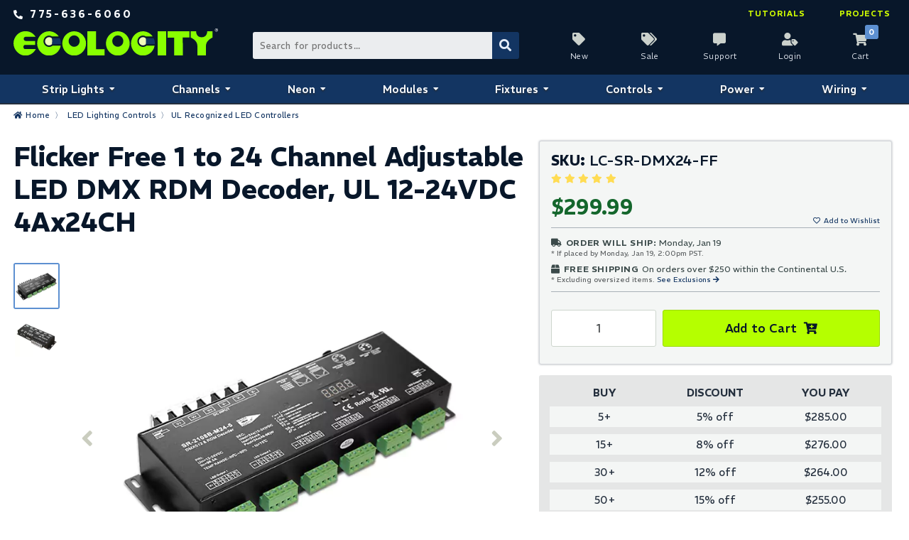

--- FILE ---
content_type: text/html; charset=UTF-8
request_url: https://www.ecolocityled.com/product/24ch-flicker-free-dmx-led/ul-led-controllers
body_size: 10872
content:

  


<!doctype html>
<html lang="en">
 
 
 
 
<head>
<meta http-equiv="Content-Type" content="text/html; charset=utf-8">
<title>24 Channel Flicker Free DMX LED Driver for 12-24VDC LED Lights</title>
<meta name="description" content="Our adjustable 24 channel flicker free LED DMX decoder is the premier lighting decoder for lighting and video professionals.">
<meta name="keywords" content="flicker free DMX led, high refresh led decoder, flickerless dmx led driver, flicker less led, flicker dmx led, no flicker dmx led, RGB, LED, Lights, Light, LED Driver, DMX Module, RGB Control,">
<meta name="google-site-verification" content="lI-aC5vStKakVeovEeheXbdQQvhyT9G4Za3kOJrg9-c">
<meta name="verify-v1" content="7Y2LDvnwmLlLZ+YImZUaD8JAhB8KEw5W5G1TwzmmveA=">
<meta name="msvalidate.01" content="3A4C63D7A100F4AAE65CA5E053BBA80C">
<meta name="google-site-verification" content="dhZa1H9004xAbVASZSXBVcjm5wsK-Xk268Bajp-6-VM">
<meta name="viewport" content="width=device-width, initial-scale=1">
<link rel="canonical" href="https://www.ecolocityled.com/product/24ch-flicker-free-dmx-led">
<link rel="icon" type="image/x-icon" href="https://cdn.commercev3.net/cdn.ecolocityled.com/images/favicon.ico">
<link rel="apple-touch-icon" sizes="180x180" href="https://cdn.commercev3.net/cdn.ecolocityled.com/images/apple-touch-icon.png">
<link rel="icon" type="image/png" sizes="32x32" href="https://cdn.commercev3.net/cdn.ecolocityled.com/images/favicon-32x32.png">
<link rel="icon" type="image/png" sizes="16x16" href="https://cdn.commercev3.net/cdn.ecolocityled.com/images/favicon-16x16.png">
<link rel="icon" href="https://cdn.commercev3.net/cdn.ecolocityled.com/images/favicon.svg" type="image/svg+xml">
<link rel="mask-icon" href="https://cdn.commercev3.net/cdn.ecolocityled.com/images/safari-pinned-tab.svg" color="#5bbad5">
<meta name="msapplication-TileColor" content="#da532c">
<meta name="theme-color" content="#ffffff">
<link rel="stylesheet" type="text/css"  href="https://cdn.commercev3.net/cdn.ecolocityled.com/styles.css?v=3.0">
<script defer src="https://kit.fontawesome.com/59324547d6.js" crossorigin="anonymous"></script>
<link rel="preconnect" href="https://fonts.googleapis.com">
<link rel="preconnect" href="https://fonts.gstatic.com" crossorigin>
<link href="https://fonts.googleapis.com/css2?family=REM:ital,wght@0,100..900;1,100..900&display=swap" rel="stylesheet">
<script src="https://code.jquery.com/jquery-3.6.0.min.js" integrity="sha256-/xUj+3OJU5yExlq6GSYGSHk7tPXikynS7ogEvDej/m4=" crossorigin="anonymous"></script>
		<script type="application/ld+json">
	{
  	"@context": "https://schema.org/",
  	"@type": "Product",
  	"name": "Flicker Free 1 to 24 Channel Adjustable LED DMX RDM Decoder, UL 12-24VDC 4Ax24CH",
  	"image": "https://cdn.commercev3.net/cdn.ecolocityled.com/images/uploads/lc-sr-dmx-ff24c-ul600.webp",
  	"description": "Our UL Recognized flicker free 24 channel adjustable DMX/RDM LED decoder has six RGBW outputs to enable smooth control of six 12-24VDC 4 Color LED Lights or fixtures using a DMX control signal. Built in adjustable PWM dimming control ranging from 500Hz - 30kHz makes this is the ideal DMX decoder for lighting and video professionals who require smooth fading and color changing effects with no flicker or noticeable steps. The PWM output frequency can be set from 500HZ ~ 30K HZ with an 8bit or 16bit resolution, and a dimming curve gamma value from 0.1~9.9 allowing for fluid dimming and color control functions. Using the analog display choose from 1CH (24 single channels) or 24CH (6 RGBW channels) output and set your starting DMX address. XLR5 or RJ45 connectors give you plenty of options to input and output your DMX signal. Small screw down connectors are used for your DC input and output. An impressive 4 amps per channel allows you to control up to 1,152W (12VDC) or 2,304W (24VDC) per 24 channels. This product is intended only for use with 12-24VDC common anode style RGBW, RGB, or single color LED lighting. A 12-24VDC low voltage driver is required to power this unit and must be large enough to power the load of the light output. This product is UL Recognized, RoHS and CE approved.",
  	"sku": "LC-SR-DMX24-FF",
  	"brand": {
    "@type": "Brand",
    "name": "Ecolocity LED"
  	},
  	"offers": {
    "@type": "Offer",
	"weight": {
    "@type": "QuantitativeValue",
    "value": 2.100, 
    "unitCode": "lb" 
  }
    "priceCurrency": "USD",
    "price": "299.99",
    "itemCondition": "https://schema.org/NewCondition",
    "availability": "https://schema.org/InStock",
	"link": "https://www.ecolocityled.com/product/24ch-flicker-free-dmx-led/ul-led-controllers",
    "seller": {
      "@type": "Organization",
      "name": "Ecolocity LED"
    }
  	}
	}
	</script>
	
<!-- Global site tag (gtag.js) - Google Analytics -->
<script async src="https://www.googletagmanager.com/gtag/js?id=G-NL44P4689P"></script>
<script>
  window.dataLayer = window.dataLayer || [];
  function gtag(){dataLayer.push(arguments);}
  gtag('js', new Date());
  gtag('config', 'G-NL44P4689P');
  gtag('config', 'AW-1039313825');
</script>
<!-- Google Tag Manager -->
<script>(function(w,d,s,l,i){w[l]=w[l]||[];w[l].push({'gtm.start':
new Date().getTime(),event:'gtm.js'});var f=d.getElementsByTagName(s)[0],
j=d.createElement(s),dl=l!='dataLayer'?'&l='+l:'';j.async=true;j.src=
'https://www.googletagmanager.com/gtm.js?id='+i+dl;f.parentNode.insertBefore(j,f);
})(window,document,'script','dataLayer','GTM-P2J7F3 ');</script>
<!-- End Google Tag Manager -->

<script type="text/javascript">
    window.omnisend = window.omnisend || [];
    omnisend.push(["accountID", "60ddeb1da81e4f001c4d4bdb"]);
    omnisend.push(["track", "$pageViewed"]);
    !function(){ var e=document.createElement("script");e.type= "text/javascript",e.async=!0,e.src= "https://omnisnippet1.com/inshop/launcher-v2.js"; var t=document.getElementsByTagName("script")[0];t.parentNode.insertBefore(e,t)}();
    
          var prodprice = Math.floor(299.99 * 100);
          omnisend.push(["track", "$productViewed",{
            $productID:"LC-SR-DMX24-FF",
            $variantID: "2026",
            $currency: "USD",
            $price: prodprice,
            $title:"Flicker Free 1 to 24 Channel Adjustable LED DMX RDM Decoder, UL 12-24VDC 4Ax24CH",
            $description:"Our UL Recognized flicker free 24 channel adjustable DMX/RDM LED decoder has six RGBW outputs to enable smooth control of six 12-24VDC 4 Color LED Lights or fixtures using a DMX control signal. Built in adjustable PWM dimming control ranging from 500Hz - 30kHz makes this is the ideal DMX decoder for lighting and video professionals who require smooth fading and color changing effects with no flicker or noticeable steps. The PWM output frequency can be set from 500HZ ~ 30K HZ with an 8bit or 16bit resolution, and a dimming curve gamma value from 0.1~9.9 allowing for fluid dimming and color control functions. Using the analog display choose from 1CH (24 single channels) or 24CH (6 RGBW channels) output and set your starting DMX address. XLR5 or RJ45 connectors give you plenty of options to input and output your DMX signal. Small screw down connectors are used for your DC input and output. An impressive 4 amps per channel allows you to control up to 1,152W (12VDC) or 2,304W (24VDC) per 24 channels. This product is intended only for use with 12-24VDC common anode style RGBW, RGB, or single color LED lighting. A 12-24VDC low voltage driver is required to power this unit and must be large enough to power the load of the light output. This product is UL Recognized, RoHS and CE approved.",
            $imageUrl: "https://cdn.commercev3.net/cdn.ecolocityled.com/images/uploads/lc-sr-dmx-ff24c-ul150.webp",
            $productUrl:"https://www.ecolocityled.com/product/24ch-flicker-free-dmx-led/ul-led-controllers",
            $vendor: "DMX Decoder"
          }]);
    </script>
</head>
<body ontouchstart="">
<!-- Google Tag Manager (noscript) -->
<noscript><iframe src="https://www.googletagmanager.com/ns.html?id=GTM-P2J7F3"
height="0" width="0" style="display:none;visibility:hidden"></iframe></noscript>
<!-- End Google Tag Manager (noscript) -->
<header>
	<div class="header-grid">
		<div class="free-shipping-container contact-links">
	<a href="tel:+1-775-636-6060">
		<span class="number">775-636-6060</span>
	</a>
</div>    	<div class="head-logo-container">
	<a class="logo-header" href="https://www.ecolocityled.com/"><img src="https://cdn.commercev3.net/cdn.ecolocityled.com/images/ecolocity-logo-header.svg" alt="Ecolocity Logo" width="338" height="44"></a>
</div>
<div class="header-search">
<form class="search-form" method="post" action="index.php" name="searchform" onSubmit="if (searchform.keyword.value=='search...') searchform.keyword.value='';">
   <input type="hidden" name="action" value="Search">
   <input type="hidden" name="page" value="category">
   <input name="keyword" aria-label="Search Bar" type="text" class="formtext-search" placeholder="Search for products...">
   <button aria-label="Submit Search" type="submit" class="ss1"  name="submit"></button>
   <input type="hidden" name="fields" value="keywords,prod_name,sku,desc_header,prod_description,cust_1,cust_2,cust_3,cust_4,cust_5,cust_6,attribute1,attribute2,attribute3,attribute4">
   <input type="hidden" name="search_type" value="prodcat">
   <!-- <input type="hidden" name="category" value="4">
   <input type="hidden" name="category_andor" value="and"> -->
   <input type="hidden" name="andor" value="and"> 
</form>
</div><div class="header-cart-login">
	<a class="new-icon" href="https://www.ecolocityled.com/category/new_led_lighting_products">New</a>
	<a class="sale-icon" href="https://www.ecolocityled.com/category/led_clearance_items">Sale</a>
	<a class="support-icon" href="https://www.ecolocityled.com/contact">Support</a>
	<a class="login-icon" href="https://www.ecolocityled.com/member_login">Login</a>
		<a class="cart-icon" data-description="0" href="https://www.ecolocityled.com/viewcart">Cart</a>
</div>    	<span class="logo-text">LED LIGHTING SOLUTIONS</span>
<nav class="head-nav-container" data-nav-type="Main navigation">
	<ul class="head-link-container">
		<li>
			<a class="head-nav-top-link nav-na" href="https://www.ecolocityled.com/category/led-strip-lights">Strip Lights</span></a>
			<ul  class="menu-drop menu-drop-left  menu-drop-two">
				<li>
					<a class="head-nav-main-link" href="https://www.ecolocityled.com/category/led_strip_light_tape">Ribbon Star LED Strip Lights</a>
				</li>
				<li>
					<ul class="nav-sub">
						<li>
							Shop by Color
							<ul>
								<li><a href="https://www.ecolocityled.com/category/color_changing_led_strip">Color Changing LED Strip Lights</a></li>
								<li><a href="https://www.ecolocityled.com/category/white-led-strip-lights-cool-neutral-warm-temperatures">Static White LED Strip Lights</a></li>
								<li><a href="https://www.ecolocityled.com/category/tunable-white-led-strip-cct">Tunable White LED Strip Lights</a></li>
								<li><a href="https://www.ecolocityled.com/category/dim-to-warm-strip-lighting">Dim to Warm LED Strip Lights</a></li>
								<li><a href="https://www.ecolocityled.com/category/single-color-led-strip-lights-red-green-blue-amber">Single Color LED Strip Lights</a></li>
							</ul>
						</li>
						<li>
							Shop by Location
							<ul>
								<li><a href="https://www.ecolocityled.com/category/led_ribbon_strips">Indoor Strip Lights IP20</a></li>
								<li><a href="https://www.ecolocityled.com/category/outdoor_led_strips">Outdoor Strip Lights IP67</a></li>
                                <li><a href="https://www.ecolocityled.com/category/waterproof_led_ribbon_strip_lights">Waterproof Strip Lights IP65-67</a></li>
							</ul>
						</li>
						<li>
							Shop by Voltage
							<ul>
								<li><a href="https://www.ecolocityled.com/category/12volt_led_strip_lights">12VDC LED Strip Lights</a></li>
								<li><a href="https://www.ecolocityled.com/category/24volt_led_strip_lights">24VDC LED Strip Lights</a></li>
							</ul>
						</li>
					</ul>
				</li>
				<li>
					<ul class="nav-sub">
						<li>
							Shop by Type
							<ul>
								<li><a href="https://www.ecolocityled.com/category/long-run-led-strip-lights-continous-roll">Long Run LED Strips</a></li>
								<li><a href="https://www.ecolocityled.com/category/dotless-cob-strip-lights">Dotless LED Strips</a></li>
								<li><a href="https://www.ecolocityled.com/category/high-cri-strip-lights">High CRI LED Strips</a></li>
								<li><a href="https://www.ecolocityled.com/category/slim-led-strip-lights">Slim LED Strips</a></li>
								<li><a href="https://www.ecolocityled.com/category/rgbic-addressable-led-strip-lights">Addressable LED Strips</a></li>
							</ul>
						</li>
						<li>
							Strip Accessories
							<ul>
								<li><a href="https://www.ecolocityled.com/category/led_strip_wire_connectors">Strip Light Connectors</a></li>
								<li><a href="https://www.ecolocityled.com/category/led-waterproof-strip-access">Waterproof End Caps</a></li>
								<li><a href="https://www.ecolocityled.com/category/led_extrusions">Aluminum Extrusions</a></li>
							</ul>
						</li>
					</ul>
				</li>
			</ul>
		</li>
		<li>
			<a class="head-nav-top-link nav-na" href="https://www.ecolocityled.com/category/led_aluminum_extrusions">Channels</a>
			<ul  class="menu-drop menu-drop-left-center  menu-drop-two">
				<li>
					<a class="head-nav-main-link" href="https://www.ecolocityled.com/category/led_aluminum_extrusions">KLUS Channels &amp; Diffusers</a>
				</li>
				<li>
					<ul class="nav-sub">
						<li>
							Shop by Interior Width
							<ul>
								<li><a class="klus-cat" href="https://www.ecolocityled.com/category/klus-kl0-extrusions" data-width="• 3-5mm Strip Lights">7mm Interior Width - 0.28"</a></li>
								<li><a class="klus-cat" href="https://www.ecolocityled.com/category/klus-kl1-extrusions" data-width="• 8-10mm Strip Lights">11mm Interior Width - 0.44"</a></li>
								<li><a class="klus-cat" href="https://www.ecolocityled.com/category/klus-kl2-strip-channels" data-width="• 10-12mm Strip Lights">13mm Interior Width - 0.52"</a></li>
								<li><a class="klus-cat" href="https://www.ecolocityled.com/category/waterproof-strip-extrusions" data-width="• Waterproof Strip Lights">16mm Interior Width - 0.63"</a></li>
								<li><a class="klus-cat" href="https://www.ecolocityled.com/category/klus-kl3-wide-led-extrusions" data-width="• Double Row Strip Lights">24mm Interior Width - 0.95"</a></li>
								<li><a class="klus-cat" href="https://www.ecolocityled.com/category/kl50-klus-extrusions" data-width="• Multi-row Strip Lights">44mm Profile Width - 1.73"</a></li>
							</ul>
						</li>
					</ul>
				</li>
				<li>
					<ul class="nav-sub">
						<li>
							Shop by Application
							<ul>
								<li><a href="https://www.ecolocityled.com/category/klus-ground-floor-channels">Inground Light Fixtures</a></li>
								<li><a href="https://www.ecolocityled.com/category/drywall-led-channel">Drywall Light Fixtures</a></li>
								<li><a href="https://www.ecolocityled.com/category/klus-stair-profiles">Step &amp; Stair Channels</a></li>
								<li><a href="https://www.ecolocityled.com/category/glass-acrylic-strip-extrusions">Glass &amp; Plastic Channels</a></li>
							</ul>
							Channel Accessories
							<ul>
								<li><a href="https://www.ecolocityled.com/category/end_caps_tape">End Caps &amp; Mounting Supplies</a></li>
								<li><a href="https://www.ecolocityled.com/category/klus-suspension-accessories">Suspension Systems</a></li>
								<li><a href="https://www.ecolocityled.com/category/klus-joint-connectors">Joint Connectors</a></li>
								<li><a href="https://www.ecolocityled.com/category/klus-covers-and-diffusers">Covers &amp; Diffusers</a></li>
							</ul>
						</li>
					</ul>
				</li>
			</ul>
		</li>
		<li>
			<a class="head-nav-top-link nav-na" href="https://www.ecolocityled.com/category/led-neon-flex-strips">Neon</a>
			<ul  class="menu-drop menu-drop-center  menu-drop-two">			
				<li>
					<a class="head-nav-main-link" href="https://www.ecolocityled.com/category/led-neon-flex-strips">LED Neon Flex</a>
				</li>
				<li>
					<ul class="sub-nav">
						<li>
							Shop by Color
							<ul>
								<li><a href="https://www.ecolocityled.com/category/rgbw-neon-led-flex">RGBW LED Neon</a></li>
								<li><a href="https://www.ecolocityled.com/category/rgb-neon-flex-lights">RGB LED Neon</a></li>
								<li><a href="https://www.ecolocityled.com/category/static-white-led-neon">Static White LED Neon</a></li>
							</ul>
						</li>
						<li>
							Light Emitting Axis
							<ul>
								<li><a href="https://www.ecolocityled.com/category/side-emitting-neon-strip">Side Emitting Neon</a></li>
								<li><a href="https://www.ecolocityled.com/category/top-emitting-neon-rope">Top Emitting Neon</a></li>
							</ul>
						</li>
					</ul>
				</li>
				<li>
					<ul class="sub-nav">
						<li>
							Neon Accessories
							<ul>
								<li><a href="https://www.ecolocityled.com/category/led-neon-flex-end-caps">End Caps &amp; Connectors</a></li>
								<li><a href="https://www.ecolocityled.com/category/led-neon-mounting-clips">Neon Mounting Clips</a></li>
								<li><a href="https://www.ecolocityled.com/category/led-neon-mounting-tracks">Neon Mounting Tracks</a></li>
							</ul>
						</li>
					</ul>
				</li>
			</ul>
		</li>
		<li>
			<a class="head-nav-top-link nav-na" href="https://www.ecolocityled.com/category/led-modules">Modules</a>
			<ul class="menu-drop menu-drop-center  menu-drop-two">
				<li>
					<a class="head-nav-main-link menu-drop-link" href="https://www.ecolocityled.com/category/led-modules">LED Sign Modules</a>
				</li>
				<li>
					<ul class="sub-nav">
						<li>
							Shop by Color
							<ul>
								<li><a href="https://www.ecolocityled.com/category/rgbw-led-modules">RGBW LED Modules</a></li>
								<li><a href="https://www.ecolocityled.com/category/rgb_led_backlight_modules">RGB LED Modules</a></li>
								<li><a href="https://www.ecolocityled.com/category/IC-chip-led-module">RGBIC LED Modules</a></li>
								<li><a href="https://www.ecolocityled.com/category/static-white-led-sign-modules">Static White Modules</a></li>
								<li><a href="https://www.ecolocityled.com/category/single-color-led-sign-modules">Single Color Modules</a></li>
							</ul>
						</li>
						<li>
							Shop by Application
							<ul>
								<li><a href="https://www.ecolocityled.com/category/rgbw-led-modules">Permanant Outdoor Lights</a></li>
								<li><a href="https://www.ecolocityled.com/category/led_backlight_modules_rgb">Shallow Light Box Modules</a></li>
							</ul>
						</li>
					</ul>
				</li>
				<li>
					<ul class="sub-nav">
						<li>
							Shop by Chip Count
							<ul>
								<li><a href="https://www.ecolocityled.com/category/1-chip-led-module">1 Chip LED Modules</a></li>
								<li><a href="https://www.ecolocityled.com/category/2-chip-led-module">2 Chip LED Modules</a></li>
								<li><a href="https://www.ecolocityled.com/category/3-chip-led-module">3 Chip LED Modules</a></li>
								<li><a href="https://www.ecolocityled.com/category/4-chip-led-module">4 Chip LED Modules</a></li>
								
							</ul>
						</li>
						<li>
							Shop by Voltage
							<ul>
								<li><a href="https://www.ecolocityled.com/category/5-volt-led-modules">5VDC LED Modules</a></li>
								<li><a href="https://www.ecolocityled.com/category/12-volt-led-modules">12VDC LED Modules</a></li>
							</ul>
						</li>
					</ul>
				</li>
			</ul>
		</li>
		<li>
			<a class="head-nav-top-link nav-na" href="https://www.ecolocityled.com/category/led_light_bulbs">Fixtures</a>
			<ul class="menu-drop menu-drop-center  menu-drop-two">
				<li>
					<a class="head-nav-main-link" href="https://www.ecolocityled.com/category/led_light_bulbs">LED Lights &amp; Fixtures</a>
				</li>
				<li>
					<ul class="sub-nav">
						<li>
							Shop by Color
							<ul>
								<li><a href="https://www.ecolocityled.com/category/rgbw-led-bulb">RGBW LED Fixtures</a></li>
								<li><a href="https://www.ecolocityled.com/category/rgb_led_bulb">RGB LED Fixtures</a></li>
								<li><a href="https://www.ecolocityled.com/category/white-led-bulb">Static White Fixtures</a></li>
							</ul>
						</li>
						<li>
							Shop by Location
							<ul>
								<li><a href="https://www.ecolocityled.com/category/indoor-led-bulbs">Indoor LED Fixtures</a></li>
								<li><a href="https://www.ecolocityled.com/category/outdoor-led-bulbs">Outdoor LED Fixtures</a></li>
							</ul>
						</li>
					</ul>
				</li>
				<li>
					<ul class="sub-nav">
						<li>
							Shop by Application
							<ul>
								<li><a href="https://www.ecolocityled.com/category/led_wall_washers">LED Wall Washers</a></li>
								<li><a href="https://www.ecolocityled.com/category/under-water-led-light">Underwater LED Lights</a></li>
								<li><a href="https://www.ecolocityled.com/category/led-landscape-lights">LED Landscape Lights</a></li>
								<li><a href="https://www.ecolocityled.com/category/dmx-light-fixtures">DMX LED Light Fixtures</a></li>
								<li><a href="https://www.ecolocityled.com/category/led_down_light">LED Downlights</a></li>
							</ul>
						</li>
					</ul>
				</li>
			</ul>
		</li>
		<li>
			<a class="head-nav-top-link nav-na" href="https://www.ecolocityled.com/category/led_lighting_controllers">Controls</a>
			<ul class="menu-drop menu-drop-center  menu-drop-two">
				<li>
					<a class="head-nav-main-link" href="https://www.ecolocityled.com/category/led_lighting_controllers">LED Lighting Controls</a>
				</li>
				<li>
					<ul class="sub-nav">
						<li>
							Color Controls
							<ul>
								<li><a href="https://www.ecolocityled.com/category/rgb-cct-led-controllers">RGB+CCT LED Controllers</a></li>
								<li><a href="https://www.ecolocityled.com/category/4ch-led-controls">RGBW LED Controllers</a></li>
								<li><a href="https://www.ecolocityled.com/category/rgb_led_lighting_controllers_only">RGB LED Controllers</a></li>
								<li><a href="https://www.ecolocityled.com/category/digital-ic-led-dream-control">RGBIC LED Controllers</a></li>
							</ul>
						</li>
						<li>
							Dimming Controls
							<ul>
								<li><a href="https://www.ecolocityled.com/category/pwm_led_light_dimmer">LED Dimmers &amp; Switches</a></li>
								<li><a href="https://www.ecolocityled.com/category/temp-adjust-led-control">Tunable White Dimmers</a></li>
								<li><a href="https://www.ecolocityled.com/category/led-motion-sensors">LED Motion Sensors</a></li>		
							</ul>
						</li>
					</ul>
				</li>
				<li>
					<ul class="sub-nav">
						<li>
							Smart Controls
							<ul>
								<li><a href="https://www.ecolocityled.com/category/all-in-one-led-controllers">All in One Controllers</a></li>
								<li><a href="https://www.ecolocityled.com/category/wifi-led-control">WiFi Controllers</a></li>
								<li><a href="https://www.ecolocityled.com/category/bluetooth-led-control">Bluetooth Controllers</a></li>
							</ul>
						</li>
						<li>
							DMX Controls
							<ul>
								<li><a href="https://www.ecolocityled.com/category/dmx_lighting_control">DMX LED Lighting Controls</a></li>
								<li><a href="https://www.ecolocityled.com/category/dmx_led_drivers">DMX Decoders &amp; Transmitters</a></li>
								<li><a href="https://www.ecolocityled.com/category/dmx_led_accessories">DMX Cables &amp; Terminators</a></li>
							</ul>
						</li>
					</ul>	
				</li>
			</ul>
		</li>
		<li>
			<a class="head-nav-top-link nav-na" href="https://www.ecolocityled.com/category/led_power_supplies">Power</a>
			<ul class="menu-drop menu-drop-center-right  menu-drop-two">
				<li>
					<a class="head-nav-main-link" href="https://www.ecolocityled.com/category/led_power_supplies">LED Power Supplies</a>
				</li>
				<li>
					<ul class="sub-nav">
						<li>
							Shop by Voltage
							<ul>
								<li><a href="https://www.ecolocityled.com/category/led_power_supplies_12v">12VDC Constant Voltage</a></li>
								<li><a href="https://www.ecolocityled.com/category/led_power_supplies_24v">24VDC Constant Voltage</a></li>
							</ul>
						</li>
						<li>
							Power Accessories
							<ul>
								<li><a href="https://www.ecolocityled.com/category/led_wall_plug_products">Wall Plug Power Cords</a></li>
								<li><a href="https://www.ecolocityled.com/category/mean-well-mounting-brackets">Mean Well Mounting Brackets</a></li>
							</ul>
						</li>
					</ul>
				</li>
				<li>
					<ul class="sub-nav">
						<li>
							Shop by Type
							<ul>
								<li><a href="https://www.ecolocityled.com/category/dimmable_led_transformer">Dimmable Power Supplies</a></li>
								<li><a href="https://www.ecolocityled.com/category/indoor-led-power">Indoor Power Supplies</a></li>
								<li><a href="https://www.ecolocityled.com/category/waterproof-led-power">Waterproof Power Supplies</a></li>
								<li><a href="https://www.ecolocityled.com/category/plug_power">Plug-In Power Supplies</a></li>
								<li><a href="https://www.ecolocityled.com/category/class2-led-power">Class 2 Power Supplies</a></li>
								<li><a href="https://www.ecolocityled.com/category/class-p-led-drivers">Class P LED Drivers</a></li>
							</ul>

						</li>
					</ul>

				</li>
			</ul>
		</li>
		<li>
			<a class="head-nav-top-link nav-na" href="https://www.ecolocityled.com/category/led_lighting_accessories">Wiring</a>
			<ul class="menu-drop menu-drop-right menu-drop-two">
				<li>
					<a class="head-nav-main-link" href="https://www.ecolocityled.com/category/led_lighting_accessories">LED Wires &amp; Connectors</a>
				</li>
				<li>
					<ul class="sub-nav">
						<li>
							LED Connection Wire
							<ul>
								<li><a href="https://www.ecolocityled.com/category/2-conductor-led-wires">2 Conductor Red/Black</a></li>
								<li><a href="https://www.ecolocityled.com/category/3-conductor-cct-led-wires">3 Conductor CCT/RGBIC</a></li>
								<li><a href="https://www.ecolocityled.com/category/4-conductor-led-wires">4 Conductor RGB</a></li>
								<li><a href="https://www.ecolocityled.com/category/5-conductor-led-wires">5 Conductor RGBW</a></li>
								<li><a href="https://www.ecolocityled.com/category/6-conductor-led-wires">6 Conductor RGBCCT</a></li>
							</ul>
						</li>
						<li>
							Specialty Wire
							<ul>
								<li><a href="https://www.ecolocityled.com/category/direct-burial-led-wire">Direct Burial</a></li>
								<li><a href="https://www.ecolocityled.com/category/cat5-dmx-led-cables-xlr-connectors">Cat5 Data Cable</a></li>
							</ul>
						</li>
					</ul>
				</li>
				<li>
					<ul class="sub-nav">
						<li>
							LED Wire Connectors
							<ul>
								<li><a href="https://www.ecolocityled.com/category/lever-wire-connectors">Lever Nut Connectors</a></li>
								<li><a href="https://www.ecolocityled.com/category/barrel_connectors">Barrel Connectors</a></li>
								<li><a href="https://www.ecolocityled.com/category/heat-shrink-wire-connectors">Heat Shrink Connectors</a></li>
								<li><a href="https://www.ecolocityled.com/category/waterproof-junction">Waterproof Junction Boxes</a></li>
							</ul>
						</li>
						<li>
							Other Accessories
							<ul>
								<li><a href="https://www.ecolocityled.com/category/mounting_tape">Mounting Tape &amp; Glue</a></li>
								<li><a href="https://www.ecolocityled.com/category/led_wall_plug_products">Wall Plug Cords</a></li>
							</ul>
						</li>
					</ul>
				</li>
			</ul>
		</li>
	</ul>
</nav>        <div class="knowledge-container">
	<a href="https://www.ecolocityled.com/category/led_tutorials">Tutorials</a>
	<a href="https://www.ecolocityled.com/category/led_lighting_projects">Projects</a>
</div>	</div>
</header><div class="breadcrumb-holder">
	<div class="breadcrumb"><a href="/">Home</a>&nbsp; 〉&nbsp;
		<a href="/category/led_lighting_controllers">LED Lighting Controls</a>&nbsp; 〉&nbsp;<a href="https://www.ecolocityled.com/category/ul-led-controllers">UL Recognized LED Controllers</a>	</div>
</div>
<main>
	<div class="content-container-1col"><div class="product-grid">
	<div class="prod-left-contain">
		<h1 >Flicker Free 1 to 24 Channel Adjustable LED DMX RDM Decoder, UL 12-24VDC 4Ax24CH</h1>
		<div class="prod-image-grid">
	<div class="prod-image-ingrid">
		<span class="last-image"><i class="fas fa-angle-left" aria-hidden="true"></i></span>
		<div class="main-image-container">
			<div class="main-image">
							<img class="prod-image lazy" id="main-img0" src="https://cdn.commercev3.net/cdn.ecolocityled.com/images/gif-lazy.gif" data-src="https://cdn.commercev3.net/cdn.ecolocityled.com/images/uploads/lc-sr-dmx-ff24c-ul600.webp" data-srcset="https://cdn.commercev3.net/cdn.ecolocityled.com/images/uploads/lc-sr-dmx-ff24c-ul600.webp 1x" alt="24CH Flicker Free" width="500" height="500">
		   				<img class="prod-image lazy" id="main-img1" src="https://cdn.commercev3.net/cdn.ecolocityled.com/images/gif-lazy.gif" data-src="https://cdn.commercev3.net/cdn.ecolocityled.com/images/uploads/lc-sr-dmx-ff24c-b600.webp" data-srcset="https://cdn.commercev3.net/cdn.ecolocityled.com/images/uploads/lc-sr-dmx-ff24c-b600.webp 1x" alt="Driver Backside" width="500" height="500">
		   			</div>
		</div>
		<span class="next-image"><i class="fas fa-angle-right" aria-hidden="true"></i></span>
	</div>

	<div class="thumb-image">
	   		<img id="thumb-img0" class="thumb lazy" src="https://cdn.commercev3.net/cdn.ecolocityled.com/images/gif-lazy.gif" data-src="https://cdn.commercev3.net/cdn.ecolocityled.com/images/uploads/lc-sr-dmx-ff24c-ul150.webp" data-srcset="https://cdn.commercev3.net/cdn.ecolocityled.com/images/uploads/lc-sr-dmx-ff24c-ul150.webp 1x" alt="24CH Flicker Free" width="91" height="91">
   	   		<img id="thumb-img1" class="thumb lazy" src="https://cdn.commercev3.net/cdn.ecolocityled.com/images/gif-lazy.gif" data-src="https://cdn.commercev3.net/cdn.ecolocityled.com/images/uploads/lc-sr-dmx-ff24c-b150.webp" data-srcset="https://cdn.commercev3.net/cdn.ecolocityled.com/images/uploads/lc-sr-dmx-ff24c-b150.webp 1x" alt="Driver Backside" width="91" height="91">
   		</div>
</div>	</div>
	<div class="prod-right-contain">
				<div class="prod-att-holder">
	<div class="sku-holder">
		<p class="normaltextSKU"><b>SKU:</b> <span id="product_sku" class="prod-SKU">LC-SR-DMX24-FF</span></p>
		            <div class="review_links">
			<a href="#reviews">
                                    	<i class="fas fa-star"></i>
                            
                    
            	<i class="fas fa-star"></i>
                            
                    
            	<i class="fas fa-star"></i>
                            
                    
            	<i class="fas fa-star"></i>
                            
                    
            	<i class="fas fa-star"></i>
                                    			</a>
        </div>
    		<div class="prod-price-grid">
			<div><span id="product_price" class="prod-price">$299.99</span></div>
			<div><a class="xsmalltext wish" href="javascript:window.print();" title="Print Cart">Add to Wishlist</a></div>
		</div>
		<div>
	<span class="xsmalltextbr truck">Order will ship:</span> <span class="smalltext shipdate">Monday, Jan 19</span>
	<span class="xsmalltext">* If placed by Monday, Jan 19, 2:00pm PST.</span>
	<div class="free-ship-summary">
	<span class="xsmalltextbr box">Free Shipping</span> <span class="smalltext shipdate">On orders over $250 within the Continental U.S.</span> 
	<span class="xsmalltext">* Excluding oversized items. <a href="/shipping_faqs#free-shipping-restrictions" >See Exclusions </a>
</div></div>	</div>
	<form method="post" action="index.php" class="no-att">
		<input type="hidden" name="action" value="AddCart">
		<input type="hidden" name="prod_id" value="2026">
						<div class="add-to-cart-grid no-att">
					<input class="prod-quan" type="number" name="qty" id="qty_2026" value="1">
			<button name="submit" type="submit" class="viewprodrollAdd">Add to Cart</button>
				</div>
	</form>
</div>
 
<div class="discount-wrapper">
	<div class="discount-contain D-top">
		<div>Buy</div>
		<div>Discount</div>
		<div>You Pay</div>
	</div>
	<div class="discount-contain">  
	                <div><span>5+</span></div>   
        <div><span>5% off</span></div>
        <div><span>$285.00</span></div>      
                   
           
 	</div>
    	<div class="discount-contain">  
	                <div><span>15+</span></div>   
        <div><span>8% off</span></div>
        <div><span>$276.00</span></div>      
                   
           
 	</div>
    	<div class="discount-contain">  
	                <div><span>30+</span></div>   
        <div><span>12% off</span></div>
        <div><span>$264.00</span></div>      
                   
           
 	</div>
    	<div class="discount-contain">  
	                <div><span>50+</span></div>   
        <div><span>15% off</span></div>
        <div><span>$255.00</span></div>      
                   
           
 	</div>
    </div>
   			</div>
	<div class="product-bottom-contain">
	<div class="description-container">
		<h2 class="cat-heading-desc">Description</h2>
		<div class="prod-nav">
			<p class="normaltextPROD">Our UL Recognized flicker free 24 channel adjustable DMX/RDM LED decoder has six RGBW outputs to enable smooth control of six 12-24VDC 4 Color LED Lights or fixtures using a DMX control signal. Built in adjustable PWM dimming control ranging from 500Hz - 30kHz makes this is the ideal DMX decoder for lighting and video professionals who require smooth fading and color changing effects with no flicker or noticeable steps. The PWM output frequency can be set from 500HZ ~ 30K HZ with an 8bit or 16bit resolution, and a dimming curve gamma value from 0.1~9.9 allowing for fluid dimming and color control functions. Using the analog display choose from 1CH (24 single channels) or 24CH (6 RGBW channels) output and set your starting DMX address. XLR5 or RJ45 connectors give you plenty of options to input and output your DMX signal. Small screw down connectors are used for your DC input and output. An impressive 4 amps per channel allows you to control up to 1,152W (12VDC) or 2,304W (24VDC) per 24 channels. This product is intended only for use with 12-24VDC common anode style RGBW, RGB, or single color LED lighting. A 12-24VDC low voltage driver is required to power this unit and must be large enough to power the load of the light output. This product is UL Recognized, RoHS and CE approved.</p>		</div>
	</div>
	
		<div class="description-container">
		<h2 id="specification" class="cat-heading cat-heading-active">Specifications</h2>
		<div id="product-specs" class="prod-nav">
			<table class="specstable">
<tr><td class="producttextbold">Model</td><td class="normaltext">Flicker Free 1 or 24CH Adjustable LED DMX Decoder</td></tr>
<tr><td class="producttextbold">SKU</td><td class="normaltext">LC-SR-DMX24-FF</td></tr>
<tr><td class="producttextbold">Dimensions</td><td class="normaltext">10.41" x 3.27" x 1.65"H</td></tr>
<tr><td class="producttextbold">DMX Type</td><td class="normaltext">DMX 512</td></tr>
<tr><td class="producttextbold">RDM Control</td><td class="normaltext">Yes</td></tr>
<tr><td class="producttextbold">DC Power</td><td class="normaltext">12 - 24VDC, 4A x 24CH</td></tr>
<tr><td class="producttextbold">Watts</td><td class="normaltext">12VDC: 1,152W<br>24VDC: 2,304W</td></tr> 
<tr><td class="producttextbold">Refresh Rate</td><td class="normaltext">500Hz ~ 30kHz</td></tr>
<tr><td class="producttextbold">Resolution</td><td class="normaltext">8 bit / 16bit</td></tr>
<tr><td class="producttextbold">Dimming Curve</td><td class="normaltext">0.1 ~ 9.9 gamma</td></tr>
<tr><td class="producttextbold">Rating</td><td class="normaltext">Dry</td></tr>
<tr><td class="producttextbold">Operating Temp</td><td class="normaltext">-4&deg;~131&deg;F</td></tr>
<tr><td class="producttextbold">Certification</td><td class="normaltext">UL Recognized, RoHS, CE</td></tr>
<tr><td class="producttextbold">Warranty Period</td><td class="normaltext">1  Year</td></tr>
<tr><td class="producttextbold">Concurrent Mixed Input Voltages</td><td class="normaltext">No</td></tr>
<tr><td class="producttextbold">Test Function</td><td class="normaltext">Yes <span class="show_hide">See Modes</span>
	<div class="sliding_div">
<ul><li><i class="fa fa-tachometer"></i> = Speed Adjustment</li>
<li><i class="fa fa-sun-o"></i> = Brightness Adjustment</li>
</ul>
<ol>
<li>0-100% Dimming on any Channel <i class="fa fa-sun-o"></i></li>
<li>RGBW Fade On/Off Chase CH:1-24 <i class="fa fa-tachometer"></i></li>
<li>RGBW Fade Chase CH:1-24 <i class="fa fa-tachometer"></i></li>
<li>RGBW Flash Chase CH:1-24 <i class="fa fa-tachometer"></i></li>
<li>RGBW Jump Chase CH:1-24 <i class="fa fa-tachometer"></i></li>
</ol>
	</div>
	</td></tr>
</table>
			<table class="specstable3"><tr><td><a target="_blank" href="/downloads/LC-SR-DMX24-FF_1.pdf">Click For Product Data Sheet <i class="fa fa-file-pdf-o pdf"></i></a></td></tr>
<tr><td><a target="_blank" href="/downloads/sr-2108b-m24-3-user-manual.pdf">Click For Product Manual <i class="fa fa-file-pdf-o pdf"></i></a></td></tr>
<tr><td><a target="_blank" href="/downloads/PX-DIP-CODES-UPDATED.pdf">Click For Dip Switch Settings <i class="fa fa-file-pdf-o pdf"></i></a></td></tr></table>		</div>
	</div>
		
	
		<div class="description-container">
		<h2 id="reviews" class="cat-heading cat-heading-na">Reviews</h2>
		<div id="product-reviews" class="prod-nav">	
			<table class="specstable-2022">
	<thead>
		<tr>
			<th class="left">
				<p class="med-bold">Product Rating</p>
				<span class="block">            <div class="prod-rating">
                                    	<i class="fas fa-star"></i>
                            
                    
            	<i class="fas fa-star"></i>
                            
                    
            	<i class="fas fa-star"></i>
                            
                    
            	<i class="fas fa-star"></i>
                            
                    
            	<i class="fas fa-star"></i>
                                    			<span class="popup">5 Stars</span>
        </div>
    </span>
								<span class="smalltext">Based on 1 review</span>
							</th>
			<th>
				<span class="show_hide viewprodrollplain block">Write a Review</span>
			</th>
		</tr>
		<tr class="sliding_div">
			<td colspan="2">
				<div>
        <form method="post" action="index.php" class="review-form"> 
        <input type="hidden" name="action" value="CreateReview">
		<input type="hidden" name="prod_id" value="2026">
        <input type="hidden" name="cat_id" value="">
		<fieldset class="cats-container">
		<legend class="med-bold">Create a Review</legend>
		<span id="rating">Your Rating:</span>
		<div class="review-rating marg-top">
			<label class="review-star"><input id="rating_1_star" type="radio" name="rating" value="1" ></label>
			<label class="review-star"><input id="rating_2_star" type="radio" name="rating" value="2" ></label>
			<label class="review-star"><input id="rating_3_star" type="radio" name="rating" value="3" ></label>
			<label class="review-star"><input id="rating_4_star" type="radio" name="rating" value="4" ></label>
			<label class="review-star"><input id="rating_5_star" type="radio" name="rating" value="5" ></label>
		</div>
		<div class="contact-container marg-top">
        	
            <div class="normaltext-checkout ">
                <label for="creator_name" class="required">Your Name</label>
                <input type="text" name="creator_name" id="creator_name" value="">
            </div>

            <div class="normaltext-checkout ">
                <label for="creator_email" class="required">Your Email</label>
                <input type="email" id="creator_email" name="creator_email" value="" placeholder="Email address will not be displayed"><br>
            </div>
			
            <div class="normaltext-checkout ">
                <label for="title" class="required">Review Title</label>
                <input type="text" name="title" id="title" value="">
            </div>

            <div class="normaltext-checkout ">
                <label for="comments" class="required">Your Comments</label>
                <textarea name="comments" id="comments" placeholder="What did you think of the product?" style="resize: none;"></textarea>
            </div>
			<div class="c_captcha">
			  <div>
			  				<script type="text/javascript" src="//www.google.com/recaptcha/api.js"></script>
				<div class="g-recaptcha" data-sitekey="6LeaDgQTAAAAANk5QGBZjOr-EuiktuWlaVe8XWok" style="clear: none;"></div>
			  			  </div>
			<button name="submit" type="submit" class="viewprodroll check-review" style="width: 100%;">Add Review</button>
			</div>
		</div>
	</fieldset>
</form>

</div>
			</td>
		</tr>
	</thead>
	<tbody>
						<tr>
			<td colspan="2">
				<div class="cats-container">
				<p class="med-thin">Very good</p>
				<p class="smalltext">Jack | Sep  1, 2025</p>
				<i class="fas fa-star" aria-hidden="true"></i><i class="fas fa-star" aria-hidden="true"></i><i class="fas fa-star" aria-hidden="true"></i><i class="fas fa-star" aria-hidden="true"></i><i class="fas fa-star" aria-hidden="true"></i>
				<br>
				<p class="normaltextPROD">Same high quality LED decoder that is sold by other companies but at a better price.</p>
									</div>
			</td>
		</tr>
					</tbody>
</table>		</div>
	</div>
	<div class="description-container">
		<h2 id="questions" class="cat-heading cat-heading-na">Questions</h2>
		<div id="product-questions" class="prod-nav">
			<table class="specstable-2022">
	<thead>
		<tr>
			<th class="left">
				<p class="med-bold">(0) Product Questions</p>
			</th>
			<th>
				<span class="show_hide viewprodrollplain block">Have a Question?</span>
			</th>
		</tr>
		<tr class="sliding_div">
			<td colspan="2">
				<div>
        <form class="question-form" method="POST" action="index.php">
     <input type="hidden" name="action" value="QAResponse">
     <input type="hidden" name="member_id" value="0">
     <input type="hidden" name="question_id" value="0">
     <input type="hidden" name="prod_id" value="2026">
		<fieldset class="cats-container">
		<legend class="med-bold">Ask a Question</legend>
		<div class="contact-container marg-top">
        	
            <div class="normaltext-checkout ">
                <label for="name_0">Your Name</label>                <input type="text" id="name_0" name="name_0" value="" placeholder="(Optional)">
            </div>

            <div class="normaltext-checkout ">
                <label for="email_0" class="required">Your Email</label>                <input type="email" id="email_0" name="email_0" value="" placeholder="Email address will not be displayed"><br>
            </div>

            <div class="normaltext-checkout " style="grid-column: span 2;">
                <label for="answer_0" class="required">Your Question</label>
                <textarea name="answer_0" id="answer_0" placeholder="What would you like to know about the product?" style="resize: none;"></textarea>
            </div>
			<div class="c_captcha">
			  <div>
			  				<script type="text/javascript" src="//www.google.com/recaptcha/api.js"></script>
				<div class="g-recaptcha" data-sitekey="6LeaDgQTAAAAANk5QGBZjOr-EuiktuWlaVe8XWok" style="clear: none;"></div>
			  			  </div>
			<button name="submit" type="submit" class="viewprodroll check-question" style="width: 100%;">Ask Question</button>
			</div>
		</div>
	</fieldset>
</form>

</div>
			</td>
		</tr>
	</thead>
	<tbody>
				<tr>
			<td colspan="2">
				<div class="cats-container">- There are currently no questions for this product</div>
			</td>
		</tr>
			</tbody>
</table>		</div>
	</div>
</div></div><div class="req-prods">
	<h3 class="cat-heading-desc">Products Used for Installation</h3>
	<div class="content-container-2col ">
		<div class="index-cats-container index-cats">
						<a class="strip-svg index-active" href="https://www.ecolocityled.com/category/led_strip_light_tape"><span class="required">LED Lighting</span></a>
						<a class="power-svg" href="https://www.ecolocityled.com/category/led_power_supplies"><span class="required">DC Power</span></a>
			<a class="wire-svg" href="https://www.ecolocityled.com/category/led_lighting_accessories"><span class="required">Wire &amp; Connectors</span></a>
					</div>
		<div class="cats-display">
						<div class="cats-container">
	<div class="rel-prod-req">
		<span class="req-prod">Required</span>
		<span class="xsmalltextr">required for illumination</span>
	</div>
	<div class="tabcontain">	<div class="related-prod-card">
	<a class="cat-image  " href="https://www.ecolocityled.com/product/4in1-rgbw-led-strip-light">
		<img class="lazy" src="https://cdn.commercev3.net/cdn.ecolocityled.com/images/gif-lazy.gif" data-src="https://cdn.commercev3.net/cdn.ecolocityled.com/images/uploads/4-in-1-rgbw-led-strip-150.webp" data-srcset="https://cdn.commercev3.net/cdn.ecolocityled.com/images/uploads/4-in-1-rgbw-led-strip-150.webp 1x" alt='Ribbon Star 4 in 1 RGBW LED Strip Light - 60 LEDs per Meter - ETL 24VDC - IP20 & IP67' height="150" width="150">
		<div class="catparent-cat">Ribbon Star 4 in 1 RGBW LED Strip Light - 60 LEDs per Meter - ETL 24VDC - IP20 & IP67</div>
	</a>
	<span class="normaltextCATsku"><b>SKU:</b> RL-DX-4IN1-W</span>
		<form method="post" action="index.php" >
		<input type="hidden" name="action" value="ExpressOrder">
		<input type="hidden" name="sku1" value="RL-DX-4IN1-W">
		<div class="viewprod-cats-related"> 
								<input type="text" class="prod-price-small" id="price_1785" value="$104.99" readonly>
						<input type="number" name="qty1" value="1" maxlength="4" min="1">
						<a class="viewprodrollAdd" href="https://www.ecolocityled.com/product/4in1-rgbw-led-strip-light" aria-label="Choose Product Options"></a>
							</div>	
	</form>
	</div>	<div class="related-prod-card">
	<a class="cat-image  " href="https://www.ecolocityled.com/product/rgb-rgbw-cob-strip-lights">
		<img class="lazy" src="https://cdn.commercev3.net/cdn.ecolocityled.com/images/gif-lazy.gif" data-src="https://cdn.commercev3.net/cdn.ecolocityled.com/images/uploads/cob-rgb-main-150.webp" data-srcset="https://cdn.commercev3.net/cdn.ecolocityled.com/images/uploads/cob-rgb-main-150.webp 1x" alt='Ribbon Star Color Changing RGB, RGBW & RGBCCT COB Strip Lights - ETL 24VDC - IP20' height="150" width="150">
		<div class="catparent-cat">Ribbon Star Color Changing RGB, RGBW & RGBCCT COB Strip Lights - ETL 24VDC - IP20</div>
	</a>
	<span class="normaltextCATsku"><b>SKU:</b> RL-DX-RSC-RGB</span>
		<form method="post" action="index.php" >
		<input type="hidden" name="action" value="ExpressOrder">
		<input type="hidden" name="sku1" value="RL-DX-RSC-RGB">
		<div class="viewprod-cats-related"> 
								<input type="text" class="prod-price-small" id="price_2796" value="$134.99" readonly>
						<input type="number" name="qty1" value="1" maxlength="4" min="1">
						<a class="viewprodrollAdd" href="https://www.ecolocityled.com/product/rgb-rgbw-cob-strip-lights" aria-label="Choose Product Options"></a>
							</div>	
	</form>
	</div>	<div class="related-prod-card">
	<a class="cat-image  new" href="https://www.ecolocityled.com/product/rgbw-led-module-4chip">
		<img class="lazy" src="https://cdn.commercev3.net/cdn.ecolocityled.com/images/gif-lazy.gif" data-src="https://cdn.commercev3.net/cdn.ecolocityled.com/images/uploads/4chip-rgbw-sign-module-150.webp" data-srcset="https://cdn.commercev3.net/cdn.ecolocityled.com/images/uploads/4chip-rgbw-sign-module-150.webp 1x" alt='ES4 CRI90 RGBW LED Module with 160&deg; Lens - 12VDC' height="150" width="150">
		<div class="catparent-cat">ES4 CRI90 RGBW LED Module with 160&deg; Lens - 12VDC</div>
	</a>
	<span class="normaltextCATsku"><b>SKU:</b> MD-GL-ES4-RGBW</span>
		<form method="post" action="index.php" >
		<input type="hidden" name="action" value="ExpressOrder">
		<input type="hidden" name="sku1" value="MD-GL-ES4-RGBW">
		<div class="viewprod-cats-related"> 
								<input type="text" class="prod-price-small" id="price_2435" value="$22.49" readonly>
						<input type="number" name="qty1" value="1" maxlength="4" min="1">
						<a class="viewprodrollAdd" href="https://www.ecolocityled.com/product/rgbw-led-module-4chip" aria-label="Choose Product Options"></a>
							</div>	
	</form>
	</div>	<div class="related-prod-card">
	<a class="cat-image  new" href="https://www.ecolocityled.com/product/long-rgbw-led-wall-washer">
		<img class="lazy" src="https://cdn.commercev3.net/cdn.ecolocityled.com/images/gif-lazy.gif" data-src="https://cdn.commercev3.net/cdn.ecolocityled.com/images/uploads/24vrgbw-wall-washer-150.webp" data-srcset="https://cdn.commercev3.net/cdn.ecolocityled.com/images/uploads/24vrgbw-wall-washer-150.webp 1x" alt='40" Brightstar OSRAM RGBW LED Wall Washer - ETL Listed - 54W, 24VDC' height="150" width="150">
		<div class="catparent-cat">40" Brightstar OSRAM RGBW LED Wall Washer - ETL Listed - 54W, 24VDC</div>
	</a>
	<span class="normaltextCATsku"><b>SKU:</b> WW-WN-RGBW-54W-24V</span>
		<form method="post" action="index.php" >
		<input type="hidden" name="action" value="ExpressOrder">
		<input type="hidden" name="sku1" value="WW-WN-RGBW-54W-24V">
		<div class="viewprod-cats-related"> 
								<input type="text" class="prod-price-small" id="price_2293" value="$279.99" readonly>
						<input type="number" name="qty1" value="1" maxlength="4" min="1">
						<button name="submit" type="submit" class="viewprodrollAdd" aria-label="Add to Cart"></button>
							</div>	
	</form>
	</div>	</div>
	<div class="rel-prod-grid">
		<button class="viewprodroll">Shop Ribbon Star Lighting</button>
		<a class="viewprodroll" href="https://www.ecolocityled.com/category/led_tutorials_components">What do I need for my LED Lighting System?</a>
	</div>
</div>			<div class="cats-container">
	<div class="rel-prod-req">
		<span class="req-prod">Required</span>
		<span class="xsmalltextr">Required for standard DC output</span>
	</div>
	<div class="tabcontain">		<div class="related-prod-card">
	<a class="cat-image  " href="https://www.ecolocityled.com/product/LRS-100-24">
		<img class="lazy" src="https://cdn.commercev3.net/cdn.ecolocityled.com/images/gif-lazy.gif" data-src="https://cdn.commercev3.net/cdn.ecolocityled.com/images/uploads/meanwell-lrs-100-150.webp" data-srcset="https://cdn.commercev3.net/cdn.ecolocityled.com/images/uploads/meanwell-lrs-100-150.webp 1x" alt='Mean Well LED Power Supply Two Output 100W - 24VDC' height="150" width="150">
		<div class="catparent-cat">Mean Well LED Power Supply Two Output 100W - 24VDC</div>
	</a>
	<span class="normaltextCATsku"><b>SKU:</b> PS-MW-100-24</span>
		<form method="post" action="index.php" >
		<input type="hidden" name="action" value="ExpressOrder">
		<input type="hidden" name="sku1" value="PS-MW-100-24">
		<div class="viewprod-cats-related"> 
								<input type="text" class="prod-price-small" id="price_2186" value="$67.99" readonly>
						<input type="number" name="qty1" value="1" maxlength="4" min="1">
						<button name="submit" type="submit" class="viewprodrollAdd" aria-label="Add to Cart"></button>
							</div>	
	</form>
	</div>		<div class="related-prod-card">
	<a class="cat-image  " href="https://www.ecolocityled.com/product/meanwell_200w24v">
		<img class="lazy" src="https://cdn.commercev3.net/cdn.ecolocityled.com/images/gif-lazy.gif" data-src="https://cdn.commercev3.net/cdn.ecolocityled.com/images/uploads/meanwell-lrs-200-24-150.webp" data-srcset="https://cdn.commercev3.net/cdn.ecolocityled.com/images/uploads/meanwell-lrs-200-24-150.webp 1x" alt='Mean Well LED Power Supply Three Output 200W - 24VDC' height="150" width="150">
		<div class="catparent-cat">Mean Well LED Power Supply Three Output 200W - 24VDC</div>
	</a>
	<span class="normaltextCATsku"><b>SKU:</b> PS-MW-200-24</span>
		<form method="post" action="index.php" >
		<input type="hidden" name="action" value="ExpressOrder">
		<input type="hidden" name="sku1" value="PS-MW-200-24">
		<div class="viewprod-cats-related"> 
								<input type="text" class="prod-price-small" id="price_1233" value="$69.99" readonly>
						<input type="number" name="qty1" value="1" maxlength="4" min="1">
						<button name="submit" type="submit" class="viewprodrollAdd" aria-label="Add to Cart"></button>
							</div>	
	</form>
	</div>		<div class="related-prod-card">
	<a class="cat-image  " href="https://www.ecolocityled.com/product/320w_led_24vdc_ps">
		<img class="lazy" src="https://cdn.commercev3.net/cdn.ecolocityled.com/images/gif-lazy.gif" data-src="https://cdn.commercev3.net/cdn.ecolocityled.com/images/uploads/meanwell-lrs-350-150.webp" data-srcset="https://cdn.commercev3.net/cdn.ecolocityled.com/images/uploads/meanwell-lrs-350-150.webp 1x" alt='Mean Well LED Power Supply CV 350W - 24VDC' height="150" width="150">
		<div class="catparent-cat">Mean Well LED Power Supply CV 350W - 24VDC</div>
	</a>
	<span class="normaltextCATsku"><b>SKU:</b> PS-MW-350-24</span>
		<form method="post" action="index.php" >
		<input type="hidden" name="action" value="ExpressOrder">
		<input type="hidden" name="sku1" value="PS-MW-350-24">
		<div class="viewprod-cats-related"> 
								<input type="text" class="prod-price-small" id="price_753" value="$110.00" readonly>
						<input type="number" name="qty1" value="1" maxlength="4" min="1">
						<button name="submit" type="submit" class="viewprodrollAdd" aria-label="Add to Cart"></button>
							</div>	
	</form>
	</div>		<div class="related-prod-card">
	<a class="cat-image  " href="https://www.ecolocityled.com/product/600w_24vdc">
		<img class="lazy" src="https://cdn.commercev3.net/cdn.ecolocityled.com/images/gif-lazy.gif" data-src="https://cdn.commercev3.net/cdn.ecolocityled.com/images/uploads/meanwell-se-600-24_150.webp" data-srcset="https://cdn.commercev3.net/cdn.ecolocityled.com/images/uploads/meanwell-se-600-24_150.webp 1x" alt='Mean Well LED Power Supply CV 600W - 24VDC' height="150" width="150">
		<div class="catparent-cat">Mean Well LED Power Supply CV 600W - 24VDC</div>
	</a>
	<span class="normaltextCATsku"><b>SKU:</b> PS-MW-600-24</span>
		<form method="post" action="index.php" >
		<input type="hidden" name="action" value="ExpressOrder">
		<input type="hidden" name="sku1" value="PS-MW-600-24">
		<div class="viewprod-cats-related"> 
								<input type="text" class="prod-price-small" id="price_1063" value="$199.99" readonly>
						<input type="number" name="qty1" value="1" maxlength="4" min="1">
						<button name="submit" type="submit" class="viewprodrollAdd" aria-label="Add to Cart"></button>
							</div>	
	</form>
	</div>	</div>
	<div class="rel-prod-grid">
		<button class="viewprodroll">Shop All LED Power Supplies</button>
		<a class="viewprodroll" href="https://www.ecolocityled.com/category/led_tutorials_power">Determine a Sufficient Power Supply?</a>
	</div>
</div>			<div class="cats-container">
	<div class="rel-prod-req">
		<span class="req-prod">Required</span>
		<span class="xsmalltextr">for electrical connections</span>
	</div>
		<div class="tabcontain">		<div class="related-prod-card">
	<a class="cat-image  " href="https://www.ecolocityled.com/product/rgbw-led-wire-5c">
		<img class="lazy" src="https://cdn.commercev3.net/cdn.ecolocityled.com/images/gif-lazy.gif" data-src="https://cdn.commercev3.net/cdn.ecolocityled.com/images/uploads/RGBW-wire-150.jpg" data-srcset="https://cdn.commercev3.net/cdn.ecolocityled.com/images/uploads/RGBW-wire-150.jpg 1x" alt='22 Gauge 5 Conductor RGBW Connection Wire' height="150" width="150">
		<div class="catparent-cat">22 Gauge 5 Conductor RGBW Connection Wire</div>
	</a>
	<span class="normaltextCATsku"><b>SKU:</b> RA-SC-RGBW</span>
		<form method="post" action="index.php" >
		<input type="hidden" name="action" value="ExpressOrder">
		<input type="hidden" name="sku1" value="RA-SC-RGBW">
		<div class="viewprod-cats-related"> 
								<input type="text" class="prod-price-small" id="price_1791" value="$5.99" readonly>
						<input type="number" name="qty1" value="1" maxlength="4" min="1">
						<a class="viewprodrollAdd" href="https://www.ecolocityled.com/product/rgbw-led-wire-5c" aria-label="Choose Product Options"></a>
							</div>	
	</form>
	</div>		<div class="related-prod-card">
	<a class="cat-image  " href="https://www.ecolocityled.com/product/50ft_dc_connection_wire_bonded">
		<img class="lazy" src="https://cdn.commercev3.net/cdn.ecolocityled.com/images/gif-lazy.gif" data-src="https://cdn.commercev3.net/cdn.ecolocityled.com/images/uploads/dc_wire_50ft_150.jpg" data-srcset="https://cdn.commercev3.net/cdn.ecolocityled.com/images/uploads/dc_wire_50ft_150.jpg 1x" alt='2 Conductor DC Connection Wire Red/Black Pair - 18AWG' height="150" width="150">
		<div class="catparent-cat">2 Conductor DC Connection Wire Red/Black Pair - 18AWG</div>
	</a>
	<span class="normaltextCATsku"><b>SKU:</b> LA-SS-DCW</span>
		<form method="post" action="index.php" >
		<input type="hidden" name="action" value="ExpressOrder">
		<input type="hidden" name="sku1" value="LA-SS-DCW">
		<div class="viewprod-cats-related"> 
								<input type="text" class="prod-price-small" id="price_145" value="$5.99" readonly>
						<input type="number" name="qty1" value="1" maxlength="4" min="1">
						<a class="viewprodrollAdd" href="https://www.ecolocityled.com/product/50ft_dc_connection_wire_bonded" aria-label="Choose Product Options"></a>
							</div>	
	</form>
	</div>		<div class="related-prod-card">
	<a class="cat-image  " href="https://www.ecolocityled.com/product/rgbw-wire-snap-connector">
		<img class="lazy" src="https://cdn.commercev3.net/cdn.ecolocityled.com/images/gif-lazy.gif" data-src="https://cdn.commercev3.net/cdn.ecolocityled.com/images/uploads/LA-LU-BC-5B-150.jpg" data-srcset="https://cdn.commercev3.net/cdn.ecolocityled.com/images/uploads/LA-LU-BC-5B-150.jpg 1x" alt='(10) 5 Conductor RGBW Clamp Down Lever Wire Nut with Fixed Holder' height="150" width="150">
		<div class="catparent-cat">(10) 5 Conductor RGBW Clamp Down Lever Wire Nut with Fixed Holder</div>
	</a>
	<span class="normaltextCATsku"><b>SKU:</b> LA-LU-BC-5B-10</span>
		<form method="post" action="index.php" >
		<input type="hidden" name="action" value="ExpressOrder">
		<input type="hidden" name="sku1" value="LA-LU-BC-5B-10">
		<div class="viewprod-cats-related"> 
								<input type="text" class="prod-price-small" id="price_2895" value="$15.99" readonly>
						<input type="number" name="qty1" value="1" maxlength="4" min="1">
						<button name="submit" type="submit" class="viewprodrollAdd" aria-label="Add to Cart"></button>
							</div>	
	</form>
	</div>		<div class="related-prod-card">
	<a class="cat-image  " href="https://www.ecolocityled.com/product/1-wire-t-snap-connector">
		<img class="lazy" src="https://cdn.commercev3.net/cdn.ecolocityled.com/images/gif-lazy.gif" data-src="https://cdn.commercev3.net/cdn.ecolocityled.com/images/uploads/LA-LU-BC-1T-150.jpg" data-srcset="https://cdn.commercev3.net/cdn.ecolocityled.com/images/uploads/LA-LU-BC-1T-150.jpg 1x" alt='(10) 1 in 2 Out Lever Wire Nut T Splitter with Fixed Holder' height="150" width="150">
		<div class="catparent-cat">(10) 1 in 2 Out Lever Wire Nut T Splitter with Fixed Holder</div>
	</a>
	<span class="normaltextCATsku"><b>SKU:</b> LA-LU-BC-1T-10</span>
		<form method="post" action="index.php" >
		<input type="hidden" name="action" value="ExpressOrder">
		<input type="hidden" name="sku1" value="LA-LU-BC-1T-10">
		<div class="viewprod-cats-related"> 
								<input type="text" class="prod-price-small" id="price_2896" value="$4.99" readonly>
						<input type="number" name="qty1" value="1" maxlength="4" min="1">
						<button name="submit" type="submit" class="viewprodrollAdd" aria-label="Add to Cart"></button>
							</div>	
	</form>
	</div>	</div>
	<div class="rel-prod-grid">
		<button class="viewprodroll">Shop All Wires &amp; Connectors</button>
		<a class="viewprodroll" href="https://www.ecolocityled.com/category/led_tutorials_tools">What tools do I need for Installation?</a>
	</div>
</div>					</div>
	</div>
</div>
<div class="recent-vcart">
	<h3 class="cat-heading-desc">Similar LED Controllers</h3>
	<div class="tabcontain">	<div class="related-prod-card">
	<a class="cat-image  " href="https://www.ecolocityled.com/product/12ch-flicker-free-dmx-led">
		<img class="lazy" src="https://cdn.commercev3.net/cdn.ecolocityled.com/images/gif-lazy.gif" data-src="https://cdn.commercev3.net/cdn.ecolocityled.com/images/uploads/lc-sr-dmx-ff12c-150.webp" data-srcset="https://cdn.commercev3.net/cdn.ecolocityled.com/images/uploads/lc-sr-dmx-ff12c-150.webp 1x" alt='Flicker Free 1 to 12 Channel Adjustable LED DMX RDM Decoder, 12-24VDC 5Ax12CH' height="150" width="150">
		<div class="catparent-cat">Flicker Free 1 to 12 Channel Adjustable LED DMX RDM Decoder, 12-24VDC 5Ax12CH</div>
	</a>
	<span class="normaltextCATsku"><b>SKU:</b> LC-SR-DMX12-FF</span>
		<form method="post" action="index.php" >
		<input type="hidden" name="action" value="ExpressOrder">
		<input type="hidden" name="sku1" value="LC-SR-DMX12-FF">
		<div class="viewprod-cats-related"> 
								<input type="text" class="prod-price-small" id="price_2025" value="$149.99" readonly>
						<input type="number" name="qty1" value="1" maxlength="4" min="1">
						<button name="submit" type="submit" class="viewprodrollAdd" aria-label="Add to Cart"></button>
							</div>	
	</form>
	</div>	<div class="related-prod-card">
	<a class="cat-image  " href="https://www.ecolocityled.com/product/4ch-rgbw-led-decoder">
		<img class="lazy" src="https://cdn.commercev3.net/cdn.ecolocityled.com/images/gif-lazy.gif" data-src="https://cdn.commercev3.net/cdn.ecolocityled.com/images/uploads/2664_4885_thumb.webp" data-srcset="https://cdn.commercev3.net/cdn.ecolocityled.com/images/uploads/2664_4885_thumb.webp 1x" alt='Flicker Free 1 to 4 Channel LED DMX RDM Decoder, 12-36VDC 8Ax4CH' height="150" width="150">
		<div class="catparent-cat">Flicker Free 1 to 4 Channel LED DMX RDM Decoder, 12-36VDC 8Ax4CH</div>
	</a>
	<span class="normaltextCATsku"><b>SKU:</b> LC-SR-DMX4-FF</span>
		<form method="post" action="index.php" >
		<input type="hidden" name="action" value="ExpressOrder">
		<input type="hidden" name="sku1" value="LC-SR-DMX4-FF">
		<div class="viewprod-cats-related"> 
								<input type="text" class="prod-price-small" id="price_2664" value="$74.99" readonly>
						<input type="number" name="qty1" value="1" maxlength="4" min="1">
						<button name="submit" type="submit" class="viewprodrollAdd" aria-label="Add to Cart"></button>
							</div>	
	</form>
	</div>	<div class="related-prod-card">
	<a class="cat-image  " href="https://www.ecolocityled.com/product/wireless-dmx-receiver">
		<img class="lazy" src="https://cdn.commercev3.net/cdn.ecolocityled.com/images/gif-lazy.gif" data-src="https://cdn.commercev3.net/cdn.ecolocityled.com/images/uploads/dmx-wireless-transmitter-150.webp" data-srcset="https://cdn.commercev3.net/cdn.ecolocityled.com/images/uploads/dmx-wireless-transmitter-150.webp 1x" alt='Wireless DMX Transmitter and Receiver' height="150" width="150">
		<div class="catparent-cat">Wireless DMX Transmitter and Receiver</div>
	</a>
	<span class="normaltextCATsku"><b>SKU:</b> LC-HK-DMX-WI</span>
		<form method="post" action="index.php" >
		<input type="hidden" name="action" value="ExpressOrder">
		<input type="hidden" name="sku1" value="LC-HK-DMX-WI">
		<div class="viewprod-cats-related"> 
								<input type="text" class="prod-price-small" id="price_2038" value="$49.99" readonly>
						<input type="number" name="qty1" value="1" maxlength="4" min="1">
						<button name="submit" type="submit" class="viewprodrollAdd" aria-label="Add to Cart"></button>
							</div>	
	</form>
	</div>	<div class="related-prod-card">
	<a class="cat-image  " href="https://www.ecolocityled.com/product/flicker-free-dmx-5ch">
		<img class="lazy" src="https://cdn.commercev3.net/cdn.ecolocityled.com/images/gif-lazy.gif" data-src="https://cdn.commercev3.net/cdn.ecolocityled.com/images/uploads/sr-2108b-m5-5-150.webp" data-srcset="https://cdn.commercev3.net/cdn.ecolocityled.com/images/uploads/sr-2108b-m5-5-150.webp 1x" alt='Flicker Free 1 to 5 Channel Adjustable LED DMX RDM Decoder, 12-24VDC 8Ax5CH' height="150" width="150">
		<div class="catparent-cat">Flicker Free 1 to 5 Channel Adjustable LED DMX RDM Decoder, 12-24VDC 8Ax5CH</div>
	</a>
	<span class="normaltextCATsku"><b>SKU:</b> LC-SR-DMX5-FF</span>
		<form method="post" action="index.php" >
		<input type="hidden" name="action" value="ExpressOrder">
		<input type="hidden" name="sku1" value="LC-SR-DMX5-FF">
		<div class="viewprod-cats-related"> 
								<input type="text" class="prod-price-small" id="price_1984" value="$89.99" readonly>
						<input type="number" name="qty1" value="1" maxlength="4" min="1">
						<button name="submit" type="submit" class="viewprodrollAdd" aria-label="Add to Cart"></button>
							</div>	
	</form>
	</div>	<div class="related-prod-card">
	<a class="cat-image  " href="https://www.ecolocityled.com/product/ul-waterproof-led-decoder">
		<img class="lazy" src="https://cdn.commercev3.net/cdn.ecolocityled.com/images/gif-lazy.gif" data-src="https://cdn.commercev3.net/cdn.ecolocityled.com/images/uploads/lc-sr-dmx4-wp-150.webp" data-srcset="https://cdn.commercev3.net/cdn.ecolocityled.com/images/uploads/lc-sr-dmx4-wp-150.webp 1x" alt='UL Recognized Waterproof DMX Decoder,  1 to 4 Channel PWM Adjustable, 12-36VDC 5Ax4CH' height="150" width="150">
		<div class="catparent-cat">UL Recognized Waterproof DMX Decoder,  1 to 4 Channel PWM Adjustable, 12-36VDC 5Ax4CH</div>
	</a>
	<span class="normaltextCATsku"><b>SKU:</b> LC-SR-DMX4-WP</span>
		<form method="post" action="index.php" >
		<input type="hidden" name="action" value="ExpressOrder">
		<input type="hidden" name="sku1" value="LC-SR-DMX4-WP">
		<div class="viewprod-cats-related"> 
								<input type="text" class="prod-price-small" id="price_2433" value="$99.99" readonly>
						<input type="number" name="qty1" value="1" maxlength="4" min="1">
						<button name="submit" type="submit" class="viewprodrollAdd" aria-label="Add to Cart"></button>
							</div>	
	</form>
	</div>	</div>
</div></div>
</main>
<footer>
<g:ratingbadge merchant_id=6117286></g:ratingbadge>
<div id="footer">
	<div class="footer-seal">
		<img src="https://cdn.commercev3.net/cdn.ecolocityled.com/images/secure90x72.png" alt="Secure Checkout">
		<div class="footer-cc">
			<i class="fab fa-cc-visa" aria-hidden="true"></i>
			<i class="fab fa-cc-mastercard" aria-hidden="true"></i>
			<i class="fab fa-cc-amex" aria-hidden="true"></i>
			<i class="fab fa-cc-discover" aria-hidden="true"></i>
		</div>
	</div>
	<div class="footer-seal">
		<span><b>Customer Service</b></span>
		<ul>
			<li><a href="https://www.ecolocityled.com/member_login">Sign In / Create Account</a></li>
			<li><a href="https://www.ecolocityled.com/member_forgot">Reset Your Password</a></li>
			<li><a href="https://www.ecolocityled.com/shipping_faqs">Shipping Services</a></li>
			<li><a href="https://www.ecolocityled.com/special_pricing">B2B Commercial Pricing</a></li>
			<li><a href="https://www.ecolocityled.com/free-led-layout-design">Layout &amp; Design Services</a></li>
			<li><a href="https://www.ecolocityled.com/custom-oem-strip-light-assembly">Custom Soldering &amp; Assembly</a></li>
			<li><a href="https://www.ecolocityled.com/bundle_and_save">Complete LED Packages</a></li>
		</ul>
	</div>
	<div class="footer-seal">
		<span><b>Quick Links</b></span>
		<ul>
			<li><a href="https://www.ecolocityled.com/aboutus">About Us</a></li>
			<li><a href="https://www.ecolocityled.com/category/led_products_eco-light">Our LED Products</a></li>
			<li><a href="https://www.ecolocityled.com/contact">Product Inquiry</a></li>
			<li><a href="https://www.ecolocityled.com/category/led_lighting_projects">Customer Projects</a></li>
			<li><a href="https://www.ecolocityled.com/category/led_tutorials">Tutorials</a></li>
			<li><a href="https://www.ecolocityled.com/site_map">Site Map</a></li>
		</ul>
	</div>
	<div class="footer-seal">
		<span><b>Location &amp; Hours</b></span>
		<ul>
			<li>Mon - Fri 7:30am - 4:00pm</li>
			<li>1092 Greg Street</li>
			<li>Sparks, NV 89431</li>
			<li></li>
			<li>Phone: 775-636-6060</li>
			<li>Email: <a href="https://www.ecolocityled.commailto:info@ecolocityled.com?Subject=LED%20Question">info@ecolocityled.com</a></li>			
		</ul>
	</div>
</div>

<div class="footer-low">
	<div class="catsort3">
		<a href="https://www.facebook.com/Ecolocityledcom-143619339109356/" target="_blank" rel="noopener" aria-label="Visit us on facebook"><i class="fab fa-facebook-square" aria-hidden="true"></i></a>
		<a href="https://www.instagram.com/ecolocityled/?ref=badge" target="_blank" rel="noopener" aria-label="Follow our instagram" title="Instagram"><i class="fab fa-instagram" aria-hidden="true"></i></a>
		<a target="_blank" rel="noopener" href="http://pinterest.com/pin/create/button/?url=http%3A%2F%2Fwww.ecolocityled.com&amp;media=http%3A%2F%2Fecolocityled.com%2Fimages%2Frs_supreme_led_sw500.jpg&amp;description=Ecolocity%20LED%20is%20your%20one%20stop%20shop%20for%20the%20highest%20quality%20LED%20products%20and%20knowledgable%20customer%20service." aria-label="Share this on pinterest"><i class="fab fa-pinterest-square" aria-hidden="true"></i></a>
		<a target="_blank" rel="noopener" href="https://www.youtube.com/user/projectLED/featured" aria-label="Go to our youtube page"><i class="fab fa-youtube-square" aria-hidden="true"></i></a>
	</div>
	&copy; 2026 Ecolocity LED | 
	<a href="https://www.ecolocityled.com/privacy_policy">Privacy</a> | 
	<a href="https://www.ecolocityled.com/warranty">Warranty</a> | 
	<a href="https://www.ecolocityled.com/return_policy">Returns</a> | 
	<a href="https://www.ecolocityled.com/terms-of-service">Terms</a>
</div>
</footer>
<script src="https://cdn.commercev3.net/cdn.ecolocityled.com/all.js?v=4.0"></script>
<script src="https://cdn.commercev3.net/cdn.ecolocityled.com/aj.js"></script>
<script defer src="https://cdn.commercev3.net/cdn.ecolocityled.com/product-image-script.js"></script>

<script>
  gtag('config', 'AW-1039313825/g6JxCNva8FwQodfK7wM', {
    'phone_conversion_number': '775-636-6060'
  });
</script>

<!-- BEGIN GCR Badge Code -->
<script src="https://apis.google.com/js/platform.js" async defer></script>
<!-- END GCR Badge Code -->

<!-- Omnisend -->
<script type="text/javascript">
    window.omnisend = window.omnisend || [];
    omnisend.push(["accountID", "60ddeb1d560b770019c98c2d"]);
    omnisend.push(["track", "$pageViewed"]);
    !function(){var e=document.createElement("script");e.type="text/javascript",e.async=!0,e.src="https://omnisnippet1.com/inshop/launcher-v2.js";var t=document.getElementsByTagName("script")[0];t.parentNode.insertBefore(e,t)}();
</script>
<!-- Omnisend -->

</body>
<!---->
</html>

--- FILE ---
content_type: text/html; charset=utf-8
request_url: https://www.google.com/recaptcha/api2/anchor?ar=1&k=6LeaDgQTAAAAANk5QGBZjOr-EuiktuWlaVe8XWok&co=aHR0cHM6Ly93d3cuZWNvbG9jaXR5bGVkLmNvbTo0NDM.&hl=en&v=PoyoqOPhxBO7pBk68S4YbpHZ&size=normal&anchor-ms=20000&execute-ms=30000&cb=cen6kdjyy3jp
body_size: 49344
content:
<!DOCTYPE HTML><html dir="ltr" lang="en"><head><meta http-equiv="Content-Type" content="text/html; charset=UTF-8">
<meta http-equiv="X-UA-Compatible" content="IE=edge">
<title>reCAPTCHA</title>
<style type="text/css">
/* cyrillic-ext */
@font-face {
  font-family: 'Roboto';
  font-style: normal;
  font-weight: 400;
  font-stretch: 100%;
  src: url(//fonts.gstatic.com/s/roboto/v48/KFO7CnqEu92Fr1ME7kSn66aGLdTylUAMa3GUBHMdazTgWw.woff2) format('woff2');
  unicode-range: U+0460-052F, U+1C80-1C8A, U+20B4, U+2DE0-2DFF, U+A640-A69F, U+FE2E-FE2F;
}
/* cyrillic */
@font-face {
  font-family: 'Roboto';
  font-style: normal;
  font-weight: 400;
  font-stretch: 100%;
  src: url(//fonts.gstatic.com/s/roboto/v48/KFO7CnqEu92Fr1ME7kSn66aGLdTylUAMa3iUBHMdazTgWw.woff2) format('woff2');
  unicode-range: U+0301, U+0400-045F, U+0490-0491, U+04B0-04B1, U+2116;
}
/* greek-ext */
@font-face {
  font-family: 'Roboto';
  font-style: normal;
  font-weight: 400;
  font-stretch: 100%;
  src: url(//fonts.gstatic.com/s/roboto/v48/KFO7CnqEu92Fr1ME7kSn66aGLdTylUAMa3CUBHMdazTgWw.woff2) format('woff2');
  unicode-range: U+1F00-1FFF;
}
/* greek */
@font-face {
  font-family: 'Roboto';
  font-style: normal;
  font-weight: 400;
  font-stretch: 100%;
  src: url(//fonts.gstatic.com/s/roboto/v48/KFO7CnqEu92Fr1ME7kSn66aGLdTylUAMa3-UBHMdazTgWw.woff2) format('woff2');
  unicode-range: U+0370-0377, U+037A-037F, U+0384-038A, U+038C, U+038E-03A1, U+03A3-03FF;
}
/* math */
@font-face {
  font-family: 'Roboto';
  font-style: normal;
  font-weight: 400;
  font-stretch: 100%;
  src: url(//fonts.gstatic.com/s/roboto/v48/KFO7CnqEu92Fr1ME7kSn66aGLdTylUAMawCUBHMdazTgWw.woff2) format('woff2');
  unicode-range: U+0302-0303, U+0305, U+0307-0308, U+0310, U+0312, U+0315, U+031A, U+0326-0327, U+032C, U+032F-0330, U+0332-0333, U+0338, U+033A, U+0346, U+034D, U+0391-03A1, U+03A3-03A9, U+03B1-03C9, U+03D1, U+03D5-03D6, U+03F0-03F1, U+03F4-03F5, U+2016-2017, U+2034-2038, U+203C, U+2040, U+2043, U+2047, U+2050, U+2057, U+205F, U+2070-2071, U+2074-208E, U+2090-209C, U+20D0-20DC, U+20E1, U+20E5-20EF, U+2100-2112, U+2114-2115, U+2117-2121, U+2123-214F, U+2190, U+2192, U+2194-21AE, U+21B0-21E5, U+21F1-21F2, U+21F4-2211, U+2213-2214, U+2216-22FF, U+2308-230B, U+2310, U+2319, U+231C-2321, U+2336-237A, U+237C, U+2395, U+239B-23B7, U+23D0, U+23DC-23E1, U+2474-2475, U+25AF, U+25B3, U+25B7, U+25BD, U+25C1, U+25CA, U+25CC, U+25FB, U+266D-266F, U+27C0-27FF, U+2900-2AFF, U+2B0E-2B11, U+2B30-2B4C, U+2BFE, U+3030, U+FF5B, U+FF5D, U+1D400-1D7FF, U+1EE00-1EEFF;
}
/* symbols */
@font-face {
  font-family: 'Roboto';
  font-style: normal;
  font-weight: 400;
  font-stretch: 100%;
  src: url(//fonts.gstatic.com/s/roboto/v48/KFO7CnqEu92Fr1ME7kSn66aGLdTylUAMaxKUBHMdazTgWw.woff2) format('woff2');
  unicode-range: U+0001-000C, U+000E-001F, U+007F-009F, U+20DD-20E0, U+20E2-20E4, U+2150-218F, U+2190, U+2192, U+2194-2199, U+21AF, U+21E6-21F0, U+21F3, U+2218-2219, U+2299, U+22C4-22C6, U+2300-243F, U+2440-244A, U+2460-24FF, U+25A0-27BF, U+2800-28FF, U+2921-2922, U+2981, U+29BF, U+29EB, U+2B00-2BFF, U+4DC0-4DFF, U+FFF9-FFFB, U+10140-1018E, U+10190-1019C, U+101A0, U+101D0-101FD, U+102E0-102FB, U+10E60-10E7E, U+1D2C0-1D2D3, U+1D2E0-1D37F, U+1F000-1F0FF, U+1F100-1F1AD, U+1F1E6-1F1FF, U+1F30D-1F30F, U+1F315, U+1F31C, U+1F31E, U+1F320-1F32C, U+1F336, U+1F378, U+1F37D, U+1F382, U+1F393-1F39F, U+1F3A7-1F3A8, U+1F3AC-1F3AF, U+1F3C2, U+1F3C4-1F3C6, U+1F3CA-1F3CE, U+1F3D4-1F3E0, U+1F3ED, U+1F3F1-1F3F3, U+1F3F5-1F3F7, U+1F408, U+1F415, U+1F41F, U+1F426, U+1F43F, U+1F441-1F442, U+1F444, U+1F446-1F449, U+1F44C-1F44E, U+1F453, U+1F46A, U+1F47D, U+1F4A3, U+1F4B0, U+1F4B3, U+1F4B9, U+1F4BB, U+1F4BF, U+1F4C8-1F4CB, U+1F4D6, U+1F4DA, U+1F4DF, U+1F4E3-1F4E6, U+1F4EA-1F4ED, U+1F4F7, U+1F4F9-1F4FB, U+1F4FD-1F4FE, U+1F503, U+1F507-1F50B, U+1F50D, U+1F512-1F513, U+1F53E-1F54A, U+1F54F-1F5FA, U+1F610, U+1F650-1F67F, U+1F687, U+1F68D, U+1F691, U+1F694, U+1F698, U+1F6AD, U+1F6B2, U+1F6B9-1F6BA, U+1F6BC, U+1F6C6-1F6CF, U+1F6D3-1F6D7, U+1F6E0-1F6EA, U+1F6F0-1F6F3, U+1F6F7-1F6FC, U+1F700-1F7FF, U+1F800-1F80B, U+1F810-1F847, U+1F850-1F859, U+1F860-1F887, U+1F890-1F8AD, U+1F8B0-1F8BB, U+1F8C0-1F8C1, U+1F900-1F90B, U+1F93B, U+1F946, U+1F984, U+1F996, U+1F9E9, U+1FA00-1FA6F, U+1FA70-1FA7C, U+1FA80-1FA89, U+1FA8F-1FAC6, U+1FACE-1FADC, U+1FADF-1FAE9, U+1FAF0-1FAF8, U+1FB00-1FBFF;
}
/* vietnamese */
@font-face {
  font-family: 'Roboto';
  font-style: normal;
  font-weight: 400;
  font-stretch: 100%;
  src: url(//fonts.gstatic.com/s/roboto/v48/KFO7CnqEu92Fr1ME7kSn66aGLdTylUAMa3OUBHMdazTgWw.woff2) format('woff2');
  unicode-range: U+0102-0103, U+0110-0111, U+0128-0129, U+0168-0169, U+01A0-01A1, U+01AF-01B0, U+0300-0301, U+0303-0304, U+0308-0309, U+0323, U+0329, U+1EA0-1EF9, U+20AB;
}
/* latin-ext */
@font-face {
  font-family: 'Roboto';
  font-style: normal;
  font-weight: 400;
  font-stretch: 100%;
  src: url(//fonts.gstatic.com/s/roboto/v48/KFO7CnqEu92Fr1ME7kSn66aGLdTylUAMa3KUBHMdazTgWw.woff2) format('woff2');
  unicode-range: U+0100-02BA, U+02BD-02C5, U+02C7-02CC, U+02CE-02D7, U+02DD-02FF, U+0304, U+0308, U+0329, U+1D00-1DBF, U+1E00-1E9F, U+1EF2-1EFF, U+2020, U+20A0-20AB, U+20AD-20C0, U+2113, U+2C60-2C7F, U+A720-A7FF;
}
/* latin */
@font-face {
  font-family: 'Roboto';
  font-style: normal;
  font-weight: 400;
  font-stretch: 100%;
  src: url(//fonts.gstatic.com/s/roboto/v48/KFO7CnqEu92Fr1ME7kSn66aGLdTylUAMa3yUBHMdazQ.woff2) format('woff2');
  unicode-range: U+0000-00FF, U+0131, U+0152-0153, U+02BB-02BC, U+02C6, U+02DA, U+02DC, U+0304, U+0308, U+0329, U+2000-206F, U+20AC, U+2122, U+2191, U+2193, U+2212, U+2215, U+FEFF, U+FFFD;
}
/* cyrillic-ext */
@font-face {
  font-family: 'Roboto';
  font-style: normal;
  font-weight: 500;
  font-stretch: 100%;
  src: url(//fonts.gstatic.com/s/roboto/v48/KFO7CnqEu92Fr1ME7kSn66aGLdTylUAMa3GUBHMdazTgWw.woff2) format('woff2');
  unicode-range: U+0460-052F, U+1C80-1C8A, U+20B4, U+2DE0-2DFF, U+A640-A69F, U+FE2E-FE2F;
}
/* cyrillic */
@font-face {
  font-family: 'Roboto';
  font-style: normal;
  font-weight: 500;
  font-stretch: 100%;
  src: url(//fonts.gstatic.com/s/roboto/v48/KFO7CnqEu92Fr1ME7kSn66aGLdTylUAMa3iUBHMdazTgWw.woff2) format('woff2');
  unicode-range: U+0301, U+0400-045F, U+0490-0491, U+04B0-04B1, U+2116;
}
/* greek-ext */
@font-face {
  font-family: 'Roboto';
  font-style: normal;
  font-weight: 500;
  font-stretch: 100%;
  src: url(//fonts.gstatic.com/s/roboto/v48/KFO7CnqEu92Fr1ME7kSn66aGLdTylUAMa3CUBHMdazTgWw.woff2) format('woff2');
  unicode-range: U+1F00-1FFF;
}
/* greek */
@font-face {
  font-family: 'Roboto';
  font-style: normal;
  font-weight: 500;
  font-stretch: 100%;
  src: url(//fonts.gstatic.com/s/roboto/v48/KFO7CnqEu92Fr1ME7kSn66aGLdTylUAMa3-UBHMdazTgWw.woff2) format('woff2');
  unicode-range: U+0370-0377, U+037A-037F, U+0384-038A, U+038C, U+038E-03A1, U+03A3-03FF;
}
/* math */
@font-face {
  font-family: 'Roboto';
  font-style: normal;
  font-weight: 500;
  font-stretch: 100%;
  src: url(//fonts.gstatic.com/s/roboto/v48/KFO7CnqEu92Fr1ME7kSn66aGLdTylUAMawCUBHMdazTgWw.woff2) format('woff2');
  unicode-range: U+0302-0303, U+0305, U+0307-0308, U+0310, U+0312, U+0315, U+031A, U+0326-0327, U+032C, U+032F-0330, U+0332-0333, U+0338, U+033A, U+0346, U+034D, U+0391-03A1, U+03A3-03A9, U+03B1-03C9, U+03D1, U+03D5-03D6, U+03F0-03F1, U+03F4-03F5, U+2016-2017, U+2034-2038, U+203C, U+2040, U+2043, U+2047, U+2050, U+2057, U+205F, U+2070-2071, U+2074-208E, U+2090-209C, U+20D0-20DC, U+20E1, U+20E5-20EF, U+2100-2112, U+2114-2115, U+2117-2121, U+2123-214F, U+2190, U+2192, U+2194-21AE, U+21B0-21E5, U+21F1-21F2, U+21F4-2211, U+2213-2214, U+2216-22FF, U+2308-230B, U+2310, U+2319, U+231C-2321, U+2336-237A, U+237C, U+2395, U+239B-23B7, U+23D0, U+23DC-23E1, U+2474-2475, U+25AF, U+25B3, U+25B7, U+25BD, U+25C1, U+25CA, U+25CC, U+25FB, U+266D-266F, U+27C0-27FF, U+2900-2AFF, U+2B0E-2B11, U+2B30-2B4C, U+2BFE, U+3030, U+FF5B, U+FF5D, U+1D400-1D7FF, U+1EE00-1EEFF;
}
/* symbols */
@font-face {
  font-family: 'Roboto';
  font-style: normal;
  font-weight: 500;
  font-stretch: 100%;
  src: url(//fonts.gstatic.com/s/roboto/v48/KFO7CnqEu92Fr1ME7kSn66aGLdTylUAMaxKUBHMdazTgWw.woff2) format('woff2');
  unicode-range: U+0001-000C, U+000E-001F, U+007F-009F, U+20DD-20E0, U+20E2-20E4, U+2150-218F, U+2190, U+2192, U+2194-2199, U+21AF, U+21E6-21F0, U+21F3, U+2218-2219, U+2299, U+22C4-22C6, U+2300-243F, U+2440-244A, U+2460-24FF, U+25A0-27BF, U+2800-28FF, U+2921-2922, U+2981, U+29BF, U+29EB, U+2B00-2BFF, U+4DC0-4DFF, U+FFF9-FFFB, U+10140-1018E, U+10190-1019C, U+101A0, U+101D0-101FD, U+102E0-102FB, U+10E60-10E7E, U+1D2C0-1D2D3, U+1D2E0-1D37F, U+1F000-1F0FF, U+1F100-1F1AD, U+1F1E6-1F1FF, U+1F30D-1F30F, U+1F315, U+1F31C, U+1F31E, U+1F320-1F32C, U+1F336, U+1F378, U+1F37D, U+1F382, U+1F393-1F39F, U+1F3A7-1F3A8, U+1F3AC-1F3AF, U+1F3C2, U+1F3C4-1F3C6, U+1F3CA-1F3CE, U+1F3D4-1F3E0, U+1F3ED, U+1F3F1-1F3F3, U+1F3F5-1F3F7, U+1F408, U+1F415, U+1F41F, U+1F426, U+1F43F, U+1F441-1F442, U+1F444, U+1F446-1F449, U+1F44C-1F44E, U+1F453, U+1F46A, U+1F47D, U+1F4A3, U+1F4B0, U+1F4B3, U+1F4B9, U+1F4BB, U+1F4BF, U+1F4C8-1F4CB, U+1F4D6, U+1F4DA, U+1F4DF, U+1F4E3-1F4E6, U+1F4EA-1F4ED, U+1F4F7, U+1F4F9-1F4FB, U+1F4FD-1F4FE, U+1F503, U+1F507-1F50B, U+1F50D, U+1F512-1F513, U+1F53E-1F54A, U+1F54F-1F5FA, U+1F610, U+1F650-1F67F, U+1F687, U+1F68D, U+1F691, U+1F694, U+1F698, U+1F6AD, U+1F6B2, U+1F6B9-1F6BA, U+1F6BC, U+1F6C6-1F6CF, U+1F6D3-1F6D7, U+1F6E0-1F6EA, U+1F6F0-1F6F3, U+1F6F7-1F6FC, U+1F700-1F7FF, U+1F800-1F80B, U+1F810-1F847, U+1F850-1F859, U+1F860-1F887, U+1F890-1F8AD, U+1F8B0-1F8BB, U+1F8C0-1F8C1, U+1F900-1F90B, U+1F93B, U+1F946, U+1F984, U+1F996, U+1F9E9, U+1FA00-1FA6F, U+1FA70-1FA7C, U+1FA80-1FA89, U+1FA8F-1FAC6, U+1FACE-1FADC, U+1FADF-1FAE9, U+1FAF0-1FAF8, U+1FB00-1FBFF;
}
/* vietnamese */
@font-face {
  font-family: 'Roboto';
  font-style: normal;
  font-weight: 500;
  font-stretch: 100%;
  src: url(//fonts.gstatic.com/s/roboto/v48/KFO7CnqEu92Fr1ME7kSn66aGLdTylUAMa3OUBHMdazTgWw.woff2) format('woff2');
  unicode-range: U+0102-0103, U+0110-0111, U+0128-0129, U+0168-0169, U+01A0-01A1, U+01AF-01B0, U+0300-0301, U+0303-0304, U+0308-0309, U+0323, U+0329, U+1EA0-1EF9, U+20AB;
}
/* latin-ext */
@font-face {
  font-family: 'Roboto';
  font-style: normal;
  font-weight: 500;
  font-stretch: 100%;
  src: url(//fonts.gstatic.com/s/roboto/v48/KFO7CnqEu92Fr1ME7kSn66aGLdTylUAMa3KUBHMdazTgWw.woff2) format('woff2');
  unicode-range: U+0100-02BA, U+02BD-02C5, U+02C7-02CC, U+02CE-02D7, U+02DD-02FF, U+0304, U+0308, U+0329, U+1D00-1DBF, U+1E00-1E9F, U+1EF2-1EFF, U+2020, U+20A0-20AB, U+20AD-20C0, U+2113, U+2C60-2C7F, U+A720-A7FF;
}
/* latin */
@font-face {
  font-family: 'Roboto';
  font-style: normal;
  font-weight: 500;
  font-stretch: 100%;
  src: url(//fonts.gstatic.com/s/roboto/v48/KFO7CnqEu92Fr1ME7kSn66aGLdTylUAMa3yUBHMdazQ.woff2) format('woff2');
  unicode-range: U+0000-00FF, U+0131, U+0152-0153, U+02BB-02BC, U+02C6, U+02DA, U+02DC, U+0304, U+0308, U+0329, U+2000-206F, U+20AC, U+2122, U+2191, U+2193, U+2212, U+2215, U+FEFF, U+FFFD;
}
/* cyrillic-ext */
@font-face {
  font-family: 'Roboto';
  font-style: normal;
  font-weight: 900;
  font-stretch: 100%;
  src: url(//fonts.gstatic.com/s/roboto/v48/KFO7CnqEu92Fr1ME7kSn66aGLdTylUAMa3GUBHMdazTgWw.woff2) format('woff2');
  unicode-range: U+0460-052F, U+1C80-1C8A, U+20B4, U+2DE0-2DFF, U+A640-A69F, U+FE2E-FE2F;
}
/* cyrillic */
@font-face {
  font-family: 'Roboto';
  font-style: normal;
  font-weight: 900;
  font-stretch: 100%;
  src: url(//fonts.gstatic.com/s/roboto/v48/KFO7CnqEu92Fr1ME7kSn66aGLdTylUAMa3iUBHMdazTgWw.woff2) format('woff2');
  unicode-range: U+0301, U+0400-045F, U+0490-0491, U+04B0-04B1, U+2116;
}
/* greek-ext */
@font-face {
  font-family: 'Roboto';
  font-style: normal;
  font-weight: 900;
  font-stretch: 100%;
  src: url(//fonts.gstatic.com/s/roboto/v48/KFO7CnqEu92Fr1ME7kSn66aGLdTylUAMa3CUBHMdazTgWw.woff2) format('woff2');
  unicode-range: U+1F00-1FFF;
}
/* greek */
@font-face {
  font-family: 'Roboto';
  font-style: normal;
  font-weight: 900;
  font-stretch: 100%;
  src: url(//fonts.gstatic.com/s/roboto/v48/KFO7CnqEu92Fr1ME7kSn66aGLdTylUAMa3-UBHMdazTgWw.woff2) format('woff2');
  unicode-range: U+0370-0377, U+037A-037F, U+0384-038A, U+038C, U+038E-03A1, U+03A3-03FF;
}
/* math */
@font-face {
  font-family: 'Roboto';
  font-style: normal;
  font-weight: 900;
  font-stretch: 100%;
  src: url(//fonts.gstatic.com/s/roboto/v48/KFO7CnqEu92Fr1ME7kSn66aGLdTylUAMawCUBHMdazTgWw.woff2) format('woff2');
  unicode-range: U+0302-0303, U+0305, U+0307-0308, U+0310, U+0312, U+0315, U+031A, U+0326-0327, U+032C, U+032F-0330, U+0332-0333, U+0338, U+033A, U+0346, U+034D, U+0391-03A1, U+03A3-03A9, U+03B1-03C9, U+03D1, U+03D5-03D6, U+03F0-03F1, U+03F4-03F5, U+2016-2017, U+2034-2038, U+203C, U+2040, U+2043, U+2047, U+2050, U+2057, U+205F, U+2070-2071, U+2074-208E, U+2090-209C, U+20D0-20DC, U+20E1, U+20E5-20EF, U+2100-2112, U+2114-2115, U+2117-2121, U+2123-214F, U+2190, U+2192, U+2194-21AE, U+21B0-21E5, U+21F1-21F2, U+21F4-2211, U+2213-2214, U+2216-22FF, U+2308-230B, U+2310, U+2319, U+231C-2321, U+2336-237A, U+237C, U+2395, U+239B-23B7, U+23D0, U+23DC-23E1, U+2474-2475, U+25AF, U+25B3, U+25B7, U+25BD, U+25C1, U+25CA, U+25CC, U+25FB, U+266D-266F, U+27C0-27FF, U+2900-2AFF, U+2B0E-2B11, U+2B30-2B4C, U+2BFE, U+3030, U+FF5B, U+FF5D, U+1D400-1D7FF, U+1EE00-1EEFF;
}
/* symbols */
@font-face {
  font-family: 'Roboto';
  font-style: normal;
  font-weight: 900;
  font-stretch: 100%;
  src: url(//fonts.gstatic.com/s/roboto/v48/KFO7CnqEu92Fr1ME7kSn66aGLdTylUAMaxKUBHMdazTgWw.woff2) format('woff2');
  unicode-range: U+0001-000C, U+000E-001F, U+007F-009F, U+20DD-20E0, U+20E2-20E4, U+2150-218F, U+2190, U+2192, U+2194-2199, U+21AF, U+21E6-21F0, U+21F3, U+2218-2219, U+2299, U+22C4-22C6, U+2300-243F, U+2440-244A, U+2460-24FF, U+25A0-27BF, U+2800-28FF, U+2921-2922, U+2981, U+29BF, U+29EB, U+2B00-2BFF, U+4DC0-4DFF, U+FFF9-FFFB, U+10140-1018E, U+10190-1019C, U+101A0, U+101D0-101FD, U+102E0-102FB, U+10E60-10E7E, U+1D2C0-1D2D3, U+1D2E0-1D37F, U+1F000-1F0FF, U+1F100-1F1AD, U+1F1E6-1F1FF, U+1F30D-1F30F, U+1F315, U+1F31C, U+1F31E, U+1F320-1F32C, U+1F336, U+1F378, U+1F37D, U+1F382, U+1F393-1F39F, U+1F3A7-1F3A8, U+1F3AC-1F3AF, U+1F3C2, U+1F3C4-1F3C6, U+1F3CA-1F3CE, U+1F3D4-1F3E0, U+1F3ED, U+1F3F1-1F3F3, U+1F3F5-1F3F7, U+1F408, U+1F415, U+1F41F, U+1F426, U+1F43F, U+1F441-1F442, U+1F444, U+1F446-1F449, U+1F44C-1F44E, U+1F453, U+1F46A, U+1F47D, U+1F4A3, U+1F4B0, U+1F4B3, U+1F4B9, U+1F4BB, U+1F4BF, U+1F4C8-1F4CB, U+1F4D6, U+1F4DA, U+1F4DF, U+1F4E3-1F4E6, U+1F4EA-1F4ED, U+1F4F7, U+1F4F9-1F4FB, U+1F4FD-1F4FE, U+1F503, U+1F507-1F50B, U+1F50D, U+1F512-1F513, U+1F53E-1F54A, U+1F54F-1F5FA, U+1F610, U+1F650-1F67F, U+1F687, U+1F68D, U+1F691, U+1F694, U+1F698, U+1F6AD, U+1F6B2, U+1F6B9-1F6BA, U+1F6BC, U+1F6C6-1F6CF, U+1F6D3-1F6D7, U+1F6E0-1F6EA, U+1F6F0-1F6F3, U+1F6F7-1F6FC, U+1F700-1F7FF, U+1F800-1F80B, U+1F810-1F847, U+1F850-1F859, U+1F860-1F887, U+1F890-1F8AD, U+1F8B0-1F8BB, U+1F8C0-1F8C1, U+1F900-1F90B, U+1F93B, U+1F946, U+1F984, U+1F996, U+1F9E9, U+1FA00-1FA6F, U+1FA70-1FA7C, U+1FA80-1FA89, U+1FA8F-1FAC6, U+1FACE-1FADC, U+1FADF-1FAE9, U+1FAF0-1FAF8, U+1FB00-1FBFF;
}
/* vietnamese */
@font-face {
  font-family: 'Roboto';
  font-style: normal;
  font-weight: 900;
  font-stretch: 100%;
  src: url(//fonts.gstatic.com/s/roboto/v48/KFO7CnqEu92Fr1ME7kSn66aGLdTylUAMa3OUBHMdazTgWw.woff2) format('woff2');
  unicode-range: U+0102-0103, U+0110-0111, U+0128-0129, U+0168-0169, U+01A0-01A1, U+01AF-01B0, U+0300-0301, U+0303-0304, U+0308-0309, U+0323, U+0329, U+1EA0-1EF9, U+20AB;
}
/* latin-ext */
@font-face {
  font-family: 'Roboto';
  font-style: normal;
  font-weight: 900;
  font-stretch: 100%;
  src: url(//fonts.gstatic.com/s/roboto/v48/KFO7CnqEu92Fr1ME7kSn66aGLdTylUAMa3KUBHMdazTgWw.woff2) format('woff2');
  unicode-range: U+0100-02BA, U+02BD-02C5, U+02C7-02CC, U+02CE-02D7, U+02DD-02FF, U+0304, U+0308, U+0329, U+1D00-1DBF, U+1E00-1E9F, U+1EF2-1EFF, U+2020, U+20A0-20AB, U+20AD-20C0, U+2113, U+2C60-2C7F, U+A720-A7FF;
}
/* latin */
@font-face {
  font-family: 'Roboto';
  font-style: normal;
  font-weight: 900;
  font-stretch: 100%;
  src: url(//fonts.gstatic.com/s/roboto/v48/KFO7CnqEu92Fr1ME7kSn66aGLdTylUAMa3yUBHMdazQ.woff2) format('woff2');
  unicode-range: U+0000-00FF, U+0131, U+0152-0153, U+02BB-02BC, U+02C6, U+02DA, U+02DC, U+0304, U+0308, U+0329, U+2000-206F, U+20AC, U+2122, U+2191, U+2193, U+2212, U+2215, U+FEFF, U+FFFD;
}

</style>
<link rel="stylesheet" type="text/css" href="https://www.gstatic.com/recaptcha/releases/PoyoqOPhxBO7pBk68S4YbpHZ/styles__ltr.css">
<script nonce="Qa92tJ4zWgv4iShP0En-yA" type="text/javascript">window['__recaptcha_api'] = 'https://www.google.com/recaptcha/api2/';</script>
<script type="text/javascript" src="https://www.gstatic.com/recaptcha/releases/PoyoqOPhxBO7pBk68S4YbpHZ/recaptcha__en.js" nonce="Qa92tJ4zWgv4iShP0En-yA">
      
    </script></head>
<body><div id="rc-anchor-alert" class="rc-anchor-alert"></div>
<input type="hidden" id="recaptcha-token" value="[base64]">
<script type="text/javascript" nonce="Qa92tJ4zWgv4iShP0En-yA">
      recaptcha.anchor.Main.init("[\x22ainput\x22,[\x22bgdata\x22,\x22\x22,\[base64]/[base64]/[base64]/KE4oMTI0LHYsdi5HKSxMWihsLHYpKTpOKDEyNCx2LGwpLFYpLHYpLFQpKSxGKDE3MSx2KX0scjc9ZnVuY3Rpb24obCl7cmV0dXJuIGx9LEM9ZnVuY3Rpb24obCxWLHYpe04odixsLFYpLFZbYWtdPTI3OTZ9LG49ZnVuY3Rpb24obCxWKXtWLlg9KChWLlg/[base64]/[base64]/[base64]/[base64]/[base64]/[base64]/[base64]/[base64]/[base64]/[base64]/[base64]\\u003d\x22,\[base64]\\u003d\x22,\x22wrN4H8Khwp/CrhMcH8O/w7Ezw6fDnQbCmsO+F8KlE8O1A0/DsSbCmMOKw7zCqQQwecOqw6jCl8O2Ml/DusOrwqw5wpjDlsOBEsOSw6jCqcKHwqXCrMOuw6TCq8OHdMO4w6/Dr11cIkHCt8KDw5TDosO1CyY1O8KPZkxPwoUww6rDr8OGwrPCo1nCtVIDw6BlM8KaB8OAQMKLwocqw7bDsUcaw7lMw4LCrsKvw6oTw7ZbwqbDicKbWjg0wp5zPMKMfsOvdMO/aDTDnTcTSsOxwrrCjsO9wr0bwqYYwrBdwqF+wrU4f0fDhg5zUinCscKKw5EjNsOtwroGw5TCozbCtRBxw4nCuMOFwqk7w4cVCsOMwpshH1NHRsKxSBzDgjLCp8OmwpNawp1kwr/Ck0jCsjU+TkA7CMO/w63CosO8wr1NTX8Uw5snHBLDiUola3ETw6Ncw4cbHMK2MMKzL3jCvcKLe8OVDMK/YGjDiV9vLRYvwq9MwqI4I0cuAXcCw6vCisO9K8OAw7DDtMOLfsKTwrTCiTwiaMK8wrQuwqtsZk3Dl2LCh8KRwoTCkMKiwrrDh01cw7jDvX95w6kVQmtbRMK3e8K5OsO3wovCmsKrwqHCgcK4O148w4h9F8Ohwo/Ch2k3S8O9RcOzVsOCworChsOIw5nDrm0TY8KsP8KDUnkCwofCm8O2JcKsTMKvbUsmw7DCuhATOAYJwqbChxzDl8KEw5DDlVLCuMOSKQnCmsK8HMKFwpXCqFhdUcK9I8OSQsKhGsOfw6jCgF/Cg8KkYnUGwqpzC8OqL20TDsKzM8O1w5nDt8Kmw4HCosOiF8KQYhJBw6jCvcKZw6hswpHDvXLCgsOuwovCt1nCsgTDtFwMw4XCr0V4w7PCsRzDk3h7wqfDh1PDnMOYXV/CncO3wphza8K5MlorEsK4w5R9w53DoMKZw5jCgRk7b8O0w5zDr8KJwqxzwoAxVMK+WVXDr1bDgsKXwp/CuMKqwpZVwoDDoG/CsBTCiMK+w5BVfnFIVkvCln7CtgPCscKpwo7Dk8ORDsOZbsOzwpkyAcKLwoB9w4tlwpBLwqh6K8OMw5DCkjHCucKHcWc9NcKFwobDhQdNwpNiYcKTEsOMRSzCkV5MMEPChDR/w4Y8e8KuA8Kow5zDqX3CuQLDpMKrTcOfwrDCtV3CgkzCoG7CjSpKLsKMwr/CjA0vwqFPw5jCvUdQJEwqFCARwpzDsx3Dv8OHWh3Cg8OeSCR8wqItwpRwwp9wwrzDrEwZw4HDrgHCj8ORHlvCoBsTwqjChBYxJ1TChBEwYMOuUkbCkE8Rw4rDusKVwpgDZX3Cu0MbBcKaC8O/wrvDohTCqGHDhcO4VMKqw6TChcOrw7FFBQ/[base64]/w6FxRSgew7Q3w7DCjMKVVcOhwqFBX8Opw5cPG8Odw616GxvCoWjCpg3Cs8KUe8OZw5rDsxN7w5QVw7IYwqluw4sTw4RswrMiwrPCqxrDiCDCkSHCq2J0wr5TYsK2wrpEJghzQhcRw49gwrY/woTCuXFrccKUfMKIbcKFw6TDsWBuPsOewo7ClMKYw67CtsKdw53Do09YwpAjDAjCiMKWw5pxPcKGaUNTwoQMR8OawpfCo0sZwpnCk2fDk8Onw5A4GB/[base64]/DgMKKwpnCg8KzFjNUEMOTw7Z+worDlV9LWsOewrjCm8O/QihaE8OKw790wrvDjcK7D0jCnVLCoMKVw4tMw57DqsKrfMK7Ei/DvsOiEmXCqsO3wprCk8K2wp5Fw7DCt8KCZ8KNRMKtflLDu8O8TMK1wqwacCpQw57DtcO8Gk8QM8O/[base64]/[base64]/[base64]/[base64]/ChVHCicOub2LDr1zCkUoTw5jCtytpLcOYwovCpT3DviBDw5hMwqbCjRTDpBTDi3bCscK1JsO4wpJ/NMKhZF7DkMKFwpjDqVRUYcKRwr7Dmi/DjXdTKcOEc3XDhsKRaQHCqAHDmcKAC8OCwohuBT3CmRHCiB5Lw4LDvmHDtsOZw7E9FWksGSwXdSUzb8K5w6U7IzXDkcOpw7nDoMO1w4DDrn3DrMKfw6fDgMOkw5M1PX/DpXFbw43DicKIU8OAw4DCvGPCjWsmwoAUw5wzRcObwqXCpcOmVQ1nLBbDoDIPw6jDksK7wqVyQ3XClRJ9w6MuGMO9wpLDh00Cw5MtUMOmwoxYwoEiS35WwqYQcBErEm7CgsOrw5NqwonCjEk5DsKkScOHwrEPD0PCizwhwqcbX8K2w61RFn/ClcOZw5shEC0fw6XCuRIVIWULwpBnUcKre8OcLzh9YsO/[base64]/ClQnCrsKvw5/DhWoWUcKkw6zDjsK1bcORw4fCnGh3w7jCtk4Gw488YsO4JVnDsGBEYcKlO8OTLsOqw5AQwoUFaMOHw6HCtMOWR2LDgMKfw77Cv8Khw4F1woYLclk5wovDp2wHGcK3fcKcXcK3w4UtXnzCvVB0A0kDwr/CrcKSw5JpQsK/FTICDBMlf8O3eSQfOsO+ecOmNEZBccKLw6fDv8OswqjCicOWNDjDs8O4wpzClQ5Aw5ZFwrfClyvDmn3ClsOww7XCvXA5cVRowoRSIjLDoFLCknQ/HlxwFsOqfMK9w5fCimA8FCzCm8Kvw4DDhybDoMKBwpzCjhsZw5NJZcO7FQBSX8ONccO4w6nCqA/CvwwAMEPCocK8IntXb1NPw7XDpsOqTcOGwpU6wpwQInJneMKVRcKow5/DoMKsG8Kwwpw1woXDki7DgMOUw5jDtVATw5oYw6LDssKpOG0JKcKbC8KISsO0wrJWw7EXKQfDg3cTDcKjwo1uw4PDmXTCn1HCqxrCsMKIwpDCgMOhOgg/LMKQw6XDiMOfwozCvcKxNj/Dj3XDgcKrWsKcw5Fjwo/CrMOAwoF9w5Z4UQgiw5XCvMORLcOIw69iw4jCkyTCkAXCqMK7w7fDncKGJsOBwp4WwqbChcOHwoBxwrrDhgPDii3DgUs7woHChkjCkjZvVsKwHcO8w61Uw5/[base64]/CsU9Wwp/CsjvCniM9wpgcwrDDncOSw5LCmisGT8OMG8K7RCZGfivCnUzCksKjw4bDsit0wo/DlsOtR8OcMcOyY8OAwpLCiVjCi8KZw791wpxMwrHCrXjCkAMVTcKzw7rCvMKGwqsoZcO9wr7CmsOqLB7DkhrDt3/DulELVlrDhMOZwoReInrCnE5+OngKwqV0w5PCi01occONw65gPsKedicxw5sZaMOTw4Uqwq5KEEdbUMOQwoVHZmLDlMKhBsK6w4UmI8OBwr8NVkTDgkbCjTfCqwzDgUsdw6IJY8OxwoI2w6wsal/CmcOFVMKUw7vDqATDmVpDwqzCt3LDnw3Cl8Kkw7vDsiwIdi7DvMOJw6YjwrB0UcOBAUbCksOewqzDgBpRCE3Dm8K7w5V/[base64]/DsMO7w7nDl8OWw43CmDlDPR4afsK7w7TCkwpQwpNVZgvDnwrDucOjwqbCtx/DkwTCtMKJw7vDucKsw5HDhS4dUcO7aMKTHjTDtCDDqH7DhMOoSDfCvy9WwrgDw5bChMOsAm0Dw7k1wrTCuD3DjHvDg03DvsOlfV3CtHMgZxlyw4s5w5fCvcK1Iwh6w5plWXw/[base64]/Ck2vCncOIw6zCkEfDnsKKwohuw4rDqkhbw75cOHrCucKyw7/[base64]/DpsOjOcOAKBF5w6bCjBI+wqx4ZcKtNhDDpsKmw74Bwo7Co8KAT8OLw7EUL8KdDMOZw4I8w4J2w4zCqcOtwocgw7nCqcKBwqnDpsKuGsOJw4gLQU1ucMK6GCLCnT/[base64]/DvcK/a8OWwqnCtkXDp8OXwqnCjWAQw7HCtEzDksKmw4hKRMK3HsOww7LDrm5qKcOYw7hgEMKGwppew54/PEh0w73Ch8O0wq0ndsOgw5jCkSFiRMOrwrQNK8K2wqdaB8O+w4XCiVHCh8OWbsOJM1PDmyINw77CgBjDsWgCw5dlDCF8bTR8w7NkRgVWw4DDjVBSEsO+Z8KBDR1/Yh/Dp8KWwr1PwpPDnT8bwpnChANZN8K9QMKfUHDCvTDCo8KdBMOYwrHCvMKAXMK+UsKHaAAAwrEvwovDjTQSR8Klwotvw53Cu8KzTHLDqcO7w6pPM0zCshl7wpDDklLDlsKgBMO6RsOtasOlJm/Dn00PHcKuZsOtw6TDgEZddsOZwoBFGQbCn8KFwovDmsOpJ093wp3CoVDDpEIiw6g3w4lhwrvCmB4aw6VdwrVNw7TDncOWwp17SBVKJC5zDSHDpFbCrMKGw7Njw6BrLsOYwrtKah9aw5cjw5LDv8Oxw4djNFPCvMK2H8OuMMK6w6TCl8KqE1XDp34YPsOCOMKZwo/CpXklJycnBsOGUsK7I8Kkwo1pwqHCssKpKATCtMOTwoELwrQkw6jDjm4Vw7YTRwQuw7rCvmQxZUk/w7HDu3xMZFfDkcOTZSHDhsOYwqAVw5tLWcOnXmVdbMOqGUJxw4FEwrkgw4bDgcOtwroDEDh8wpEgaMOOwofCpD5rdgoTw4g/WCzDqsK5woRKwogewo/Du8Osw7oywpVwwqvDqMKAw6TCu0XDpsKGSy5vIGxvwo8AwoNpXMO+w4XDvF86FDnDtMKqwr5LwpMUTMK5wrhmbUvDgCZtwpBwwpjDgx/ChQAVw7XCvGzDhhfDusOWw7J8alsKw5A+L8KCIsOaw57DjlDClS/CvwnDpsOsw6/Dl8KqQsOOOsKsw6xIwplFDjx3OMKZFcOWw4gVZUE4ElkvfsKJFFN/XyLDuMKPwqQewr1ZAA/Ds8KZY8O7B8O6w73Dt8KJTw9Kw4HDqCxWwpgcPcK8bMOzwpjCiF/DrMOjM8KAw7JmcxDDrMOmw6Fhw4xFw4HCncOMVcKWYDBiUcKjw6/[base64]/CpMO8FSRqMcOlwpvCmxI8w7xVDWEmVWLCtUTCrMKew5DDpcOIBQfDqsKMw7fDmMOwHA5FCWXCjcOQSX/Cph9VwpcGw6t5NWrDp8OMw65yBktFOMK6wo99MMOtw4xvKDUmWAjChlJxfMK2wq1fwq7DvCXDucOiw4JXasO9PGMoFngawonDmsOVYMKcw4fDqBN1ZTPDnG0Pw4x1wqrClUl4fC5pwo/Cli05ZVwmUsO7N8KowooIw4rCiFvDplhQwqzDpR8iwpbCoz87bsKKwrtTwpPDi8OWw4TDscKKPcO/[base64]/EmUWA8OBCTRWYsKOMiPDiTtjV3YVwoLCkcOrw5vCscK4YMOncsKdYF9Cw45YwrfCh1ceXMKES1fDrl/CqsKXE2vCiMKxKMOgXAB2M8OwOsOoOHjChQ5iwqkQwociX8K8w7/[base64]/w58qwpXDrsOYw5vCgGhqbHPClwoAwq7Di8O8AzjCg8OQVsK4B8O2wqnDsx5owrLCvU8pCEPDiMOrbDxUZQ1twrhfw55HPMKJb8KaQyQbEA3DhcKIZDkmwoFLw4F6DsOTfms1wpvDgyZOw4PCmV9cwr3CiMOdbSt6UHBYCzoHwp7DgMO+wqFawpTDu0/DncKEHsKXMnHDoMOdYsKywrTDmwbCs8O/EMK+dkLDug3DkMOPcQ/CgSvDu8KfcMKyNnYOYURpKXnCk8KWw44twqVnLQxiw6DChsK4w43DscKSw7HCjmsNOMOIeyHDsQ1Lw6/Dm8OPUMOhwqnDugLDpcKOwqQ8PcKLwrTDs8OBWSYeRcKJw6DCsFNZe2RIw6LDkcKMw68Yfj/Cn8Kcw7zDqsKcw7vChS0gw7h/[base64]/[base64]/DuMOWdX/[base64]/P8OIwoUHJ8Kuw4zCvxMPH0Ayc8OTOcK9w4kmCE/[base64]/w7fDpMK8PhzCsMOISsKDwqrDhRPDjMOqb8KbEEBzTwgVNMKGwqfCmgvCuMOEJsOhw5/[base64]/Du8Kfc8OXw77DrlNdwq/[base64]/DksO3fG9Zw6fDiMKyw7xsw5DCjnbCgsOyw7J5wpFFwozDlcOVw7IwYR/[base64]/Dun3DqEDDqE7DnsOawpJ0wopewqXCtXZxIQNTw6h2LwXCoV1DEwvCqUrDsDUSWi4bDgzCoMOaJsKcfsOLw4jDrzbDpcKgNsO8w49zK8OlbFnCk8KwG1o8b8OJExTDvcOWTmHCj8KZwq3ClsO1EcKtb8KnUFI7AhzDuMO2ZBHCocK3w5nCqMOOGz7DuA85McKtBB/DpsOdw4dzc8OKwrQ/PcKjAMOvwqrDvsKvw7PCnMO/wp9+VsKqwpYKA3MowrfCkMO5G09ISiA0w5ZewrkxecKiJcKow5dZCMKywpYewqhWwrPCpUMmw7lXw40MJ1kWwq/[base64]/w6XDoz/CssOQwqvDoTU/D8OswrFBw5wQwphJwoczwrVQwoN3HgVjAcK+esKcw61EScKkwqHDvsOAw6jDucKhJMKzIhHCusK3dRJzGcOQRzzDrsKHYsO0HxtlLcOLA1hVwrrDuBstVMKlw54dw7/CmsKqwrXCsMK2w7XCsx/[base64]/CtsKOw5vCjFrDs2c3aF8AE8Kpw7IywoPDoMKXwpjDv03CgCUhwr0iU8KcwpPDgMKvw43Cjhorwp1dFcKPwqnCl8OXT38/[base64]/[base64]/CtGJ4ZSFnw6MuwokmKmReWMOQw6FnfFTClgLCkx0Aw4nDsMKtw6caw7LDplFTwpvChMO+OcKvSzxneEt0w7rDtTvChGxKUgrDn8OASsKWw4saw4BYHcKbwrjDjQbDtD95w6gBUMOUDMKuw6HDkmFEw6MgJw3DnMKuw7/DtkLDs8OMwp9Zw7I3KFHChHYYc0XDjV7Cu8KKW8OnLsKfwr7CpMO8wocrNcODwp5ZUErDocO7BQzCp2NbLVzDkMOow4nDtsOLwrJ/wpjDrcKEw7dYwrtQw68Hw7LCuyNKwrgXwpINw5I4WMKqUcOUVcOjw48xPcO7wqZre8Kow54ywqUUwr84w6bDgcOEccOqwrHCrAwUw71Rw7keGTxgw5DCgsOqwoTDgUTCs8OvaMOFw7c6B8KCw6VXQD/DlMOlwr7DuRzCnsKkbcKaw4zDqxvCqMKZwp5swp/Dty8lYlQtLsOiwoErw5HCuMKuesKewqjCj8Kgw6TClMOxKnkrYcK4VcKlXRdZAmPCmnBQwo0uCnbDt8O3BMK0eMKEwqQOwr/Cvz5sw4zCjcKlbsO8M13Dk8K7w6ZmLTLCksKoXE13wrETR8OCw7gkw6PCix3DlgXChQHDosOvP8KNwrPDqSjDj8KWw6jDiUgnFsKbIsO9w4DDnlbDh8KcZsKYwobCncK4I3tywpLCjWDCqCnDqztBbcKmKVdLZsKEwoLCgsO7OmzCgV/CiAjCgcOjw6JswrthTsOEw5HCr8Oiw599w500WMKadU1Yw61wbALDmsKLWcO9wobDjTwEOVvDkk/DjsOJwoPCpsOkw7LDhnIBwoPDhGbCmcK3w6kSwoTDsl1GccOcC8Opw6LDv8K8P1PCumRHw7TDpsOow7J9wp/DhzPDvsOzAyU6PxdedzAnb8K7w4/CkW5laMK7w6UDAMK8THHCrMOKwq7CpMOKwr5oGHooKVssdzRpVcKkw7IhDkPCpcO+EsOuw5o9Vm/DuDHCkWXCq8KnwqHDmXldB3Ulw6M6dhTDolh2wqkHCcOow4zDmEjCs8OAw69zwp/[base64]/IU3Dl0JEY8OlAzbCq8K4fUXDqMOXCMKLw49qwprDoE7DlHvCiTzCryLCrVfDr8OvOCEswpArw4gcJMKgR8K0Pz1kMjjClR/DrErDrHrDhDXDjsOtwp4Mw6bCjsKuOmrDigzCjMK2JSLCtX7DlsK8wqoVCsKFRhImw53CjVTDoRLDosK1UsO/[base64]/[base64]/CiMO/w4I7wofCph3CkMOMC8OLw4YeA1ICwofCvSdGYzPDpS4eaDQ+w6ENw6vDsMORw4VXDnkfFzkCwr7DnUHCokorMsOVKBvDicOrSC3DvRXDiMKyXTJVUMKqw7vDumYfw7XCgsOTUMOGw5fClMOmw7Fkw6DDsMOoYBTCv1h6wpPDvsO/w7sdYwrDqMOZeMKqw4IaCcOiwr/CqcOVwp7ClMODGMOewoXDhcKZZzEXV1NyPWEQw7M7UxVSBGMiOMK+MsKeaXfDkMOhKjolw5zCgB/Co8O2QcO4EsO5wo/CnEkORwxkw5gXGMKtw7UoXsOZwp/Dt2nCqiYwwqjDl2p9w5N0NlNpw6TCvsO4E0jDtcKHF8OAKcKbcsOAw6/CoV7DjcO5L8O8N0jDiQHCmcKgw4LCjQpMC8Omw5xGGkNWY2PCknF7X8Knw6wcwrUVfVLCpn3CoigVwo1Ww7PDv8OIwoDDr8OMCw54wpYzVsKbXFY9FyXCs2JnTDZOw5YZN0ILch56J3YWBT01w7EFI3fChsOMccOowpfDnw/DkMO6MMKiWlJ8wozDvcKRWz0hwqMvLcK1w4LCnknDuMKAcjLCpcK8w5LDicKkw7UQwpnCqsOGdio3w7HCky7CtAvCoW8hSzwRYi8xwoLCvcOvwrocw4TCncK6cX/[base64]/w7PDuQkOw5AqF8Oow5YYwpbDuyNIbcO4wr3Du8OiCcOzVAZyMVxBaH7DisK7HcOsBsONwqAfNcKzWsOGXcK7TsOQwqDCmFDDhzlRGzXCrcKIeQjDqMOTw4jCusKGVAbDgMOXSnMBSA/CvVoYw7LDrsOxRcKeB8OXw7vDh13CoioBw57Dm8KaCRjDhmUKdRvCv0QoShpiQGrCszBJwrgywqoGUyV9wqNkHsK4esKoA8OTwrfDr8KNwrHConzCuB5sw5N/w6gaMAXCpg/CvE10TcO0w60xBV/CnsO8OsK0DsKwHsKVNMOSwprDsXbCmXvDhENUCMKkO8OPF8OAw6t7eAEuw4wCOxpiHMKiYB9ONsKuZ3gPw5bCshNAGEhVLMOSwqQaDFLCh8OqTMO4w6vDqjUmdcOVw64VWMOXHBJ2wrRCdjTDq8OaR8O/wqrDkHbDsA8vw4lbZ8Kpwp7CrkF7U8OhwqZpOcOKwr1+w4vCqsKFUwXCvsKlAm/[base64]/DqcO6LcK/wq/Dtg9+w4wdXcKhH13Cuk5TwroVe15yw6rCgmV+ZsK3dsO1dcKHD8KrWh3CoE7DjcKdLcKgJFbCn37DqMOqHcOnw78JVMKaCMOOw5LCqsOWw40XX8Ozw7rDuHjCnsONwp/Du8OQKWIXO1jDi2DDoXIlLMKwGSvDhMOxw6lVFh4Fw53CjMK+ZyjCmERAwq/CthRCeMKUd8OHwp5GwpIKSARIw5TCphHDncOGWnYFIwAiBjzDtsOje2XDvi/CvxgPYsOcwojCg8KONUc5w69Aw7zCoC4RIljCkkpGwopRwrw/[base64]/DpcKEw7TDl8Ogw65zwqzCkMKmw43DjcKzwrrDqAfDlUNAPxNkwoDDtcO+w54gY1sUZzjDjBUUPcKRw5I/w5TDl8KVw6nDuMKhw68cw4gyL8O4wo0ow6luC8ORwr/[base64]/DkVUOAxXDtcOOMcOQJz01UMOIRlDDlcOlWMKmwobCj8KxasKow7fCukbDlALDq07CjMOTwpTDj8OlODQZLVURHzTCsMKdw6PCiMKWw7vDrsKKY8KmHChTAX8Wwqo6Z8OpBzHDisKZwq0Fw4/CgF41woPCg8Kuwo7ClgfDv8OjwqnDgcKswr9QwqVJGsKmworDvMKVP8OjNsOPw7HCksOiPE/[base64]/DgsKKIcKwSCbDv0XChVEfEMOZwp0GTBQHPVTCpsOkGUHCisOXwr8DHsKhwpXDqcOrZsOiWsK8woXCksKawpbDgzZsw4bClMKXZsKEV8K3dMKZImfCjlrDosOXJ8KRHCMIwqVhwqnDvmXDv2wIHcK2E3jCilIZwpdoDF3DlALCqkjChzvDt8ObwqnCmMOCwqbCnw/DnF7Di8OLwo56MsKpw5wtw7LCkENRwrEOKTPDonTDt8KUwp8HJ0rCiBPDscK0TnbDvnpOMQF/[base64]/wpzDh8Kuw53Dvi7DrHTCj1bCs8K6w4EBEhPDjjLCnjDCs8KMGMOtw7R4wpg2bcKcaE1Uw4NCW2NXwq7CpMOfB8KPKl3DoTbCmcOrwr/DjjFuwrfCrm/DrXV0Rg7DlUEaUCHCqcO2P8OTw6M+w7kNwqIkMiICLEHCv8ONwrDChDIAw6LCgh/ChAzCpMK8woQeE3RzRsKRw6/Dj8KJc8Opw5FVwo4Jw59EPcKgwqxRw68bwpkaNcOwEzlRcsKgw6M5woLCsMOFwpILwpXDglHDvUTCvMKQKVdaLMO9R8K1Om0yw7Rkwo1Tw7U+wrMuw7/[base64]/RsKBw6DChsOACsOrw7rDncOLw6s7w6NLBMKYw6QVw6MpPENRfVNtFsKzR2LDusKjUcOucMKCw4UOw7A1aCIrbMO7w53Dmz0jKcKcw7fCj8Ozwr/DiAMKwrTCukh+w70tw5BVwqnDk8Otw65wb8KoIg82SkDDhH1nw6gHFXlrwp/DjcKrw4rCr2Q7w5HDl8OROCbCgsOgw5rDl8O4wo/ClU7DucOHasO2TsOkwrrCosOjw63CscKbworCiMKvwr4YeQMNw5LDjWDCnjQUVMKMZsKawrvCl8OCwpYEwp/ChMOdw6gETQ5WDjFKwrRNw5zChcOiYsKSQzvCk8KWw4TDs8OFI8O9TMOqBcKEVsKJSjLDhijCiwzDllPCssO/[base64]/DqgMPO8OgWMKIw7bDlEXDrsOKwonDi0HCsmrDskLCoMKww5Z1w6oeKGwqCMK+wqPCoC3CnMOywoTCiDhLQUBeUjLDgUNJw5PDqwp/w5lAM13CisKUw4zDg8O+Y1DCii3CsMKyPsOzDWUFwoLDhsOPwoXDtlcXHMOSCsOnwp3ClkLCpjvDp03CtTnCswtSC8OrI2VQASQIwppcX8Oaw4Qna8KFMA1nRzHDsF3Cq8OhcC3CmVcXMcKDA1fDh8O7KnbDj8OfYMO7Cjt9w4zDjsO3aGzDpMO0cFjDhEU/wrh9wqRtwpwHwqc0wp0HaXDDs1/DjcOhJ3o7EBDDq8K2wpo8KWDDrsO+ZgnDqjHDn8OKcMKYJ8KqXMOew6thwo3DhkzCtTrDpx4ww5TCq8KMUgcxwoN+fcOva8OPw79UAMOtI0lAQGNYwrAuGwPCiirCv8ObLk7Dq8O3wqfDh8KHGWcJwr7CsMOTw5DCtHzCpQUKPTNsOcKyJsO5IcK6XcK8woU/wofCq8OwFMKUUS/DsB0uwp43dsK0wqLDsMKxwqw1w5l1J2jCu1zDnD/Dv0fCoABTwqIrGyUbEX1qw7IzRcKAwrLDgU3DvcOeXmDCggrCtxHCkXpXa2kWahsMw5ZFI8K9R8Olw6d9VmnCq8KTw5HCkBXDssO8EQRDI3PDvsOAw54ywqcDwqDDrTpvZcKUTsOEbWbDr284wrHCjcKtwocGw6RPXMO/wo1cw6F/[base64]/[base64]/CmyjCnlvDpHMUDmt3wpjDoRMaFGzDsmbDpsOBbBF5w68/OVc8VMKnBsOheX/[base64]/CmsOjdsKbK8OZSlsqwpkXw6d0D3TCgFzCnETDu8OAw4AITMO3UTBQw5RHXcOBESY8w6rCv8KYw4/CusKaw74NY8Olw6LDiTjDssKMA8KxNGrDoMKSUmfCssKSw4MHworCvsOuw4EXMC/DjMKeRiJrw7vDiD0fw7fDrSIGLlM6wpZgwrJMN8KmKy3Cr2nDrcOBwo/ClBtDw5jDrcKtw4LDocO8fMO8A2rDi8KVwp/Dg8O3w5ZSw6fCtSYDflBzw4TCvMKjIglnFcKmw7wZbUfCq8O2H0DCsFl4wrw2wpBhw51SJjA+w7jCt8K0ZxXDhzgrworCrQpocMKUw7/ChcKhw4lyw4RoScOKK3DCu2TDjEkZC8KBwrcLw4nDmyY9w55sTcKtw53CrsKUVSPDond7wrbCtEROwoZqal/DmSbChMKUw6TCnHzCmxHDixVKb8K9wpbCtsKsw7nCnCohw6DDpMKPUybCjsOww5HCrcOBCQs6wo3CsiYSJxMlw73Dh8OcwqrCmFxEDnvDkiXDpsKTHcOdEHBgwrHDjMK6CMKjwpppw6xow6zCvkzDtEc9OkTDvMK/ZMK+w7Axw4/[base64]/DucOyAwFXfT8wwovDmmRww5DChsOBw5g1wqDDv8OtUFsEwqhAwrFWcsKlNXjClmXDscKnaH9pH0bDhMOgIwfCoEpAw5pjwr1GeiEOL2zCocKnfGDCvMK7TsOpYMO7wrMMcMKDVkAWw4/[base64]/Drk/CvsO7wpXChU3DusO8JF0cwrgUw4FbYcK0wqEhTMK/w4LDsgDCi1HDnC06w6VQwrXDuzzDmcKhIMOLwrXCs8Kuw68zFEPDlRJ6wrFow5V8wqBpwqBXGsKvWTHDrcOOw6HCkMKFUUBrwp5PShtIw4vDhlvCsnY2GsObFm7DhVjDj8KYwrLDrBBJw6jCjcKVw70IRcK7wofDoi/Dh03DuE9jwqHDoynCgHcaKMK4TMKXw4XCpjrDqmbCnsKjwocWw5hZBMOWw48Bw7YgYsKcw7wOFsKnaV1hLsOVAMO/XA9Bw4dLw6LCosOvwrJEwrfCoWjDtC1WKzDCqDjDgsKSw61+wrjCiDjCqxMKwp3CpMKbw4vCtw0zwo/DqmXClcK+Q8KswqrDtcKYwq/[base64]/eEBvw5cGwrDDiMKkw7wGwqLDrXBhwprCm8OeInlWwpJww7EIw7srwoMsK8O2woxdfGwlNRPCsUQ4PFwewrzCp21dNHnDrxbDicKlI8KsaW/ChWhbZcKwwq/CjWoIw4jCmy7CrMO1dsK9KGUkWsKMwpEow7wcYsOPXsOoYRHDssKbFEkowpnCujt5GsOjw5zDmcO7w5/DqMKhw5RUw5k/wrpNw41yw5PCuHxEwqkxFDjCqcO4VsOdwpNZw7fDtz9kw5Vkw7vDvnTDtTvCmMK9wrhyGMOJAMKONlnCosK1f8KQw7c2wpnCnyExwr0HCV7DnDR7w4xOFBhARB/CssK2w7zDnsOeeHFWwpzCsG0aScOwFT9xw6lLwqHDgGjCqkTDvmLCvMOBwpYKw68LwrzCjMOWdsOXZ2fDp8KmwqZew5FIw7hMw5hOw5d2wqdEw55/KFJCw741C3A3BxzCrHgTw57DmcK1w4zCkMKfRsO8M8O3wqlhwoh+U0zCqiIzEEQFwpbDkSAxw4fCisKew4w+ACFxw5TClcKXVCHDnsKjWsKJJAvCsUsafRjDu8OZU1BWRsK7HG3DjcKbd8KUdynCr2MEw6nCmsOVH8Osw43DgirChMO3eFHCgxRBw5NRw5R1w5pGLsO/[base64]/Chwkcw53DpHF/IcK/wpxYw7jCliHCnkJZWRECw5XDo8Orw4huwpkEw5nDicK1FAjCtsKywqNlwq8CPsOkQDfCnMOowr/Cl8O1wqHDgGMNw6LDoxgwwqZJUBrChMO8KjJKBiM2IsOJQMOmNkZVFcKXw4LDgEZxwoUmMW/DrXpFwqTCjXvDgMKaBwJ8w73CiWYPw6bCpAYYPn3DiUnCiQLDqcO9wp7Do8OtKXDCmwnDpMOGIwUQw43CoFABwoYwSMOlKMOqR0snwo1OIcK+V0RAw6gKwrjCnsKYBsK5IAzCgU7Cv2nDgVLChMOkw4/DqcOZwodOGcOaLgleZXEsHB3Cs07ChjbCkVvDlHAPH8K7G8KEwpPChATCvWfDiMKZZh3DtsKsZ8Orw4TDh8KycsOjHcKkw605OEsPw7LDlGXCmMKjw6TDlRnCo3zDrQF1w7LCkcOXwr9KWMKww7jDrizDvsO0bVvDvMOQw6cpRhICC8KEEhB7wp9/OMOlwoXCosKQc8KCw5fDi8KnwpfCnxYwwqtKwpkNw63CvMO0XkLCi1jCucKHZjlWwqprwohwEMKTRAUSw4TCqsKCw5MQKRoJU8K1FMOkZsKWRww0w6FewqFgdMKkXMOmOsOBWcOWw7BTw7LCosKmw5vCiUglGsO/w4MWwrHCpcKswrJ8woNPM1tIV8O/[base64]/[base64]/wrNcw7BGc8OPw5A6wps2wp/CkAzCncKrwoEEFiUyw4JlHV7DlU7DqghSAj06w7R3PjNewrcECMOCXMK1w7TDnE3Du8K+wq/[base64]/W8OAJX9Xw5tRFMOHwpxzw6/DklPDvsKrAcKQwoPCt2DDoCbChsKlfXZpw6cHbwLCiUrDoTLCjMKaKCBMwrPDuUPCmMO5w6LDp8K8cHgXZsKawqfCu3/CssKTAXcFwqMawq7ChnjDsB88EsK8w5rDtcORYWXCgsKaTjDCtsO+awrDu8KbHHbDgm08GMOuXcO/wqTDkcKyw4HDqQrDgsKlw58MUMOVw5Mpwr/CriLDrCnDpcKBRhPClD7Dl8ODJlfCs8Kjw5HCnxhdGsONIwnDosOWGsOjfsKDwoo8woRWwqTCtcKBwqXDlMKSwoAOw4nCn8OZwp/CsjTDi1hxBAFMchYCw4FCA8OHwq8hwr/DjXxSL1DCsA0Bw5khw4pFw4zDhGvCpX0wwrHClEMCw53CgAbDlDZlwrl8w6kew4A0aG7Cn8KsY8OAwrrCiMOdw4Z3wodMTjAiUTpMflLDqTUQe8KLw5TDigktNQPDsGgCZMKuw6DDrMKGbsOGw45nw6w+wrXCjQV/w6xyIVZCDiFwE8O/[base64]/DrGQDw5pnwoB8w6Ypw43Cl37CpSzDkcKITS3CqMOeYVvCn8KDHU3Dt8OhQHpQe05owpjDmRFYwqQqw7Ysw7Y7w6FsRXDCjUIgCsObw7vCiMO0Y8K7cDHDoFMRw5EjwrLCjMOdcFl/w4jDmcKWHXDCgsOVw7TCpTPDrsK1wocbFMKtw7FCcQjDt8KVw53DuhPCkwrDscKWBl3CqcKEWTzDgMKsw5EdwrHDnC4Iwr7CkgPDjTXDpMKNw4zDo2Z/wrrDn8OOw7TCgUjCkcOww4HDicOsasOWGy0OFMOpbWR9Ln0Pw4Amw4LDlFnCv2bDncOJPxnDvBnCjMKYVcO/wpLCqMKqwrIEw5bCu1DClEBsbUkSwqLDkh7DhsK+w4/[base64]/[base64]/SlRBwqIhMRRow6nCvSzCuTjDgTXCty1VOcORNWcjw75Swo7DhsKxw4nDmcKAcDxZw5bDvC1aw7c5SCd6SzrDgzDDiHnCjMKNwoQQw6PDtMKEw5ZRBhoPbsODw7nCuSLCs0HDoMOpB8K/w5LCu0TCpsOiF8OWwphJGhQAIMOnw7dOdiHDu8OAUcKFw7zDvTcqGCLDswoVwpsZwq/[base64]/wqVeO8O9wpbCgxVqw4bCp8OAw63DksKbw6HCusKLbsK8UMO4w6BqWMKqw5pKDsOyw4/[base64]/DkMOEH8OFw6Fywq3Cj3TCg23DucK7EhfDvcOid8KDw5rDmFVHIDXCjsO5ZkLCiXB4wqPDk8KGUm/Du8Ocwptawo42PMO/BMO0eWnCpHDCiiclw6dQflnCgMKIw7fCscObw73DgMO7w40swqFuwpPDpcOowpfChcKswqwkw5vDhh7CjXInw47DmsKjwq/Cm8OXwo/ChcOuVl3Dj8KvQ29VdcO1GcO/BU/CpcOWw5JjwonDpsOTwrvDpEpXQMKMQMKkw7bCh8O+bDHCn0BGw7PDosOhwprCmsKrw5Q7wpkkw6fDhsO2w6HDn8ObIcKBRBnDmcK/VcKVVUvDhsOiMV7CkMODdmrCnsKyY8Olc8Oqwq8Fw7E0wphrwqvDpwrCtcOTSsKcw7LDvk3DrConTSXCqkBAd2vCuWTCjFbCrzjDjMOFwrRnw7LCl8KHwqMow4k0RVk8wo8bTsOOd8OkH8Kswpcew4lMw7/CsTfDlMKyaMKOw4/CuMKZw4NrXUjCnzTCpcK0wpLCpiA5RhFYwqlSE8KRwqpvXcKjwoJOwpEKSsKCaVYdwqvDqcOHNsKiw50UVxDDnF3DlDDCuyxfRz7Dti/[base64]/Dpg5uUcOtGwXCkcO3wozDpMKfwprDokl4JQIKaSV6BMKawqlAXljDqcKCR8KpeT7CkTrCrzTChcOUw6PCuSXDk8KYwqXDvsOoA8KTNsOlN0nCmnoWRcKDw6PDvsKHwo7DgMKgw599wqR/w4fClcKGRsKNwrLCgkDCosKkXQc\\u003d\x22],null,[\x22conf\x22,null,\x226LeaDgQTAAAAANk5QGBZjOr-EuiktuWlaVe8XWok\x22,0,null,null,null,1,[21,125,63,73,95,87,41,43,42,83,102,105,109,121],[1017145,884],0,null,null,null,null,0,null,0,1,700,1,null,0,\[base64]/76lBhnEnQkZnOKMAhmv8xEZ\x22,0,0,null,null,1,null,0,0,null,null,null,0],\x22https://www.ecolocityled.com:443\x22,null,[1,1,1],null,null,null,0,3600,[\x22https://www.google.com/intl/en/policies/privacy/\x22,\x22https://www.google.com/intl/en/policies/terms/\x22],\x220N3DM3KEyMJoXS9Nom0NeET6ZZVCx08/aV7ZlfLUsq4\\u003d\x22,0,0,null,1,1768613431419,0,0,[138,236,255],null,[139],\x22RC-Zvn_4wU82ChwDg\x22,null,null,null,null,null,\x220dAFcWeA7niMXutAE_zkB_d-5afjGYojOZgVFTU2-xbryYtlsTqUWgRi89JrNIfOjmA7t6MVhAb5fH_hITWiz6GFTLqhovLoW3kg\x22,1768696231129]");
    </script></body></html>

--- FILE ---
content_type: text/html; charset=utf-8
request_url: https://www.google.com/recaptcha/api2/anchor?ar=1&k=6LeaDgQTAAAAANk5QGBZjOr-EuiktuWlaVe8XWok&co=aHR0cHM6Ly93d3cuZWNvbG9jaXR5bGVkLmNvbTo0NDM.&hl=en&v=PoyoqOPhxBO7pBk68S4YbpHZ&size=normal&anchor-ms=20000&execute-ms=30000&cb=hz9kop5zgq8
body_size: 49430
content:
<!DOCTYPE HTML><html dir="ltr" lang="en"><head><meta http-equiv="Content-Type" content="text/html; charset=UTF-8">
<meta http-equiv="X-UA-Compatible" content="IE=edge">
<title>reCAPTCHA</title>
<style type="text/css">
/* cyrillic-ext */
@font-face {
  font-family: 'Roboto';
  font-style: normal;
  font-weight: 400;
  font-stretch: 100%;
  src: url(//fonts.gstatic.com/s/roboto/v48/KFO7CnqEu92Fr1ME7kSn66aGLdTylUAMa3GUBHMdazTgWw.woff2) format('woff2');
  unicode-range: U+0460-052F, U+1C80-1C8A, U+20B4, U+2DE0-2DFF, U+A640-A69F, U+FE2E-FE2F;
}
/* cyrillic */
@font-face {
  font-family: 'Roboto';
  font-style: normal;
  font-weight: 400;
  font-stretch: 100%;
  src: url(//fonts.gstatic.com/s/roboto/v48/KFO7CnqEu92Fr1ME7kSn66aGLdTylUAMa3iUBHMdazTgWw.woff2) format('woff2');
  unicode-range: U+0301, U+0400-045F, U+0490-0491, U+04B0-04B1, U+2116;
}
/* greek-ext */
@font-face {
  font-family: 'Roboto';
  font-style: normal;
  font-weight: 400;
  font-stretch: 100%;
  src: url(//fonts.gstatic.com/s/roboto/v48/KFO7CnqEu92Fr1ME7kSn66aGLdTylUAMa3CUBHMdazTgWw.woff2) format('woff2');
  unicode-range: U+1F00-1FFF;
}
/* greek */
@font-face {
  font-family: 'Roboto';
  font-style: normal;
  font-weight: 400;
  font-stretch: 100%;
  src: url(//fonts.gstatic.com/s/roboto/v48/KFO7CnqEu92Fr1ME7kSn66aGLdTylUAMa3-UBHMdazTgWw.woff2) format('woff2');
  unicode-range: U+0370-0377, U+037A-037F, U+0384-038A, U+038C, U+038E-03A1, U+03A3-03FF;
}
/* math */
@font-face {
  font-family: 'Roboto';
  font-style: normal;
  font-weight: 400;
  font-stretch: 100%;
  src: url(//fonts.gstatic.com/s/roboto/v48/KFO7CnqEu92Fr1ME7kSn66aGLdTylUAMawCUBHMdazTgWw.woff2) format('woff2');
  unicode-range: U+0302-0303, U+0305, U+0307-0308, U+0310, U+0312, U+0315, U+031A, U+0326-0327, U+032C, U+032F-0330, U+0332-0333, U+0338, U+033A, U+0346, U+034D, U+0391-03A1, U+03A3-03A9, U+03B1-03C9, U+03D1, U+03D5-03D6, U+03F0-03F1, U+03F4-03F5, U+2016-2017, U+2034-2038, U+203C, U+2040, U+2043, U+2047, U+2050, U+2057, U+205F, U+2070-2071, U+2074-208E, U+2090-209C, U+20D0-20DC, U+20E1, U+20E5-20EF, U+2100-2112, U+2114-2115, U+2117-2121, U+2123-214F, U+2190, U+2192, U+2194-21AE, U+21B0-21E5, U+21F1-21F2, U+21F4-2211, U+2213-2214, U+2216-22FF, U+2308-230B, U+2310, U+2319, U+231C-2321, U+2336-237A, U+237C, U+2395, U+239B-23B7, U+23D0, U+23DC-23E1, U+2474-2475, U+25AF, U+25B3, U+25B7, U+25BD, U+25C1, U+25CA, U+25CC, U+25FB, U+266D-266F, U+27C0-27FF, U+2900-2AFF, U+2B0E-2B11, U+2B30-2B4C, U+2BFE, U+3030, U+FF5B, U+FF5D, U+1D400-1D7FF, U+1EE00-1EEFF;
}
/* symbols */
@font-face {
  font-family: 'Roboto';
  font-style: normal;
  font-weight: 400;
  font-stretch: 100%;
  src: url(//fonts.gstatic.com/s/roboto/v48/KFO7CnqEu92Fr1ME7kSn66aGLdTylUAMaxKUBHMdazTgWw.woff2) format('woff2');
  unicode-range: U+0001-000C, U+000E-001F, U+007F-009F, U+20DD-20E0, U+20E2-20E4, U+2150-218F, U+2190, U+2192, U+2194-2199, U+21AF, U+21E6-21F0, U+21F3, U+2218-2219, U+2299, U+22C4-22C6, U+2300-243F, U+2440-244A, U+2460-24FF, U+25A0-27BF, U+2800-28FF, U+2921-2922, U+2981, U+29BF, U+29EB, U+2B00-2BFF, U+4DC0-4DFF, U+FFF9-FFFB, U+10140-1018E, U+10190-1019C, U+101A0, U+101D0-101FD, U+102E0-102FB, U+10E60-10E7E, U+1D2C0-1D2D3, U+1D2E0-1D37F, U+1F000-1F0FF, U+1F100-1F1AD, U+1F1E6-1F1FF, U+1F30D-1F30F, U+1F315, U+1F31C, U+1F31E, U+1F320-1F32C, U+1F336, U+1F378, U+1F37D, U+1F382, U+1F393-1F39F, U+1F3A7-1F3A8, U+1F3AC-1F3AF, U+1F3C2, U+1F3C4-1F3C6, U+1F3CA-1F3CE, U+1F3D4-1F3E0, U+1F3ED, U+1F3F1-1F3F3, U+1F3F5-1F3F7, U+1F408, U+1F415, U+1F41F, U+1F426, U+1F43F, U+1F441-1F442, U+1F444, U+1F446-1F449, U+1F44C-1F44E, U+1F453, U+1F46A, U+1F47D, U+1F4A3, U+1F4B0, U+1F4B3, U+1F4B9, U+1F4BB, U+1F4BF, U+1F4C8-1F4CB, U+1F4D6, U+1F4DA, U+1F4DF, U+1F4E3-1F4E6, U+1F4EA-1F4ED, U+1F4F7, U+1F4F9-1F4FB, U+1F4FD-1F4FE, U+1F503, U+1F507-1F50B, U+1F50D, U+1F512-1F513, U+1F53E-1F54A, U+1F54F-1F5FA, U+1F610, U+1F650-1F67F, U+1F687, U+1F68D, U+1F691, U+1F694, U+1F698, U+1F6AD, U+1F6B2, U+1F6B9-1F6BA, U+1F6BC, U+1F6C6-1F6CF, U+1F6D3-1F6D7, U+1F6E0-1F6EA, U+1F6F0-1F6F3, U+1F6F7-1F6FC, U+1F700-1F7FF, U+1F800-1F80B, U+1F810-1F847, U+1F850-1F859, U+1F860-1F887, U+1F890-1F8AD, U+1F8B0-1F8BB, U+1F8C0-1F8C1, U+1F900-1F90B, U+1F93B, U+1F946, U+1F984, U+1F996, U+1F9E9, U+1FA00-1FA6F, U+1FA70-1FA7C, U+1FA80-1FA89, U+1FA8F-1FAC6, U+1FACE-1FADC, U+1FADF-1FAE9, U+1FAF0-1FAF8, U+1FB00-1FBFF;
}
/* vietnamese */
@font-face {
  font-family: 'Roboto';
  font-style: normal;
  font-weight: 400;
  font-stretch: 100%;
  src: url(//fonts.gstatic.com/s/roboto/v48/KFO7CnqEu92Fr1ME7kSn66aGLdTylUAMa3OUBHMdazTgWw.woff2) format('woff2');
  unicode-range: U+0102-0103, U+0110-0111, U+0128-0129, U+0168-0169, U+01A0-01A1, U+01AF-01B0, U+0300-0301, U+0303-0304, U+0308-0309, U+0323, U+0329, U+1EA0-1EF9, U+20AB;
}
/* latin-ext */
@font-face {
  font-family: 'Roboto';
  font-style: normal;
  font-weight: 400;
  font-stretch: 100%;
  src: url(//fonts.gstatic.com/s/roboto/v48/KFO7CnqEu92Fr1ME7kSn66aGLdTylUAMa3KUBHMdazTgWw.woff2) format('woff2');
  unicode-range: U+0100-02BA, U+02BD-02C5, U+02C7-02CC, U+02CE-02D7, U+02DD-02FF, U+0304, U+0308, U+0329, U+1D00-1DBF, U+1E00-1E9F, U+1EF2-1EFF, U+2020, U+20A0-20AB, U+20AD-20C0, U+2113, U+2C60-2C7F, U+A720-A7FF;
}
/* latin */
@font-face {
  font-family: 'Roboto';
  font-style: normal;
  font-weight: 400;
  font-stretch: 100%;
  src: url(//fonts.gstatic.com/s/roboto/v48/KFO7CnqEu92Fr1ME7kSn66aGLdTylUAMa3yUBHMdazQ.woff2) format('woff2');
  unicode-range: U+0000-00FF, U+0131, U+0152-0153, U+02BB-02BC, U+02C6, U+02DA, U+02DC, U+0304, U+0308, U+0329, U+2000-206F, U+20AC, U+2122, U+2191, U+2193, U+2212, U+2215, U+FEFF, U+FFFD;
}
/* cyrillic-ext */
@font-face {
  font-family: 'Roboto';
  font-style: normal;
  font-weight: 500;
  font-stretch: 100%;
  src: url(//fonts.gstatic.com/s/roboto/v48/KFO7CnqEu92Fr1ME7kSn66aGLdTylUAMa3GUBHMdazTgWw.woff2) format('woff2');
  unicode-range: U+0460-052F, U+1C80-1C8A, U+20B4, U+2DE0-2DFF, U+A640-A69F, U+FE2E-FE2F;
}
/* cyrillic */
@font-face {
  font-family: 'Roboto';
  font-style: normal;
  font-weight: 500;
  font-stretch: 100%;
  src: url(//fonts.gstatic.com/s/roboto/v48/KFO7CnqEu92Fr1ME7kSn66aGLdTylUAMa3iUBHMdazTgWw.woff2) format('woff2');
  unicode-range: U+0301, U+0400-045F, U+0490-0491, U+04B0-04B1, U+2116;
}
/* greek-ext */
@font-face {
  font-family: 'Roboto';
  font-style: normal;
  font-weight: 500;
  font-stretch: 100%;
  src: url(//fonts.gstatic.com/s/roboto/v48/KFO7CnqEu92Fr1ME7kSn66aGLdTylUAMa3CUBHMdazTgWw.woff2) format('woff2');
  unicode-range: U+1F00-1FFF;
}
/* greek */
@font-face {
  font-family: 'Roboto';
  font-style: normal;
  font-weight: 500;
  font-stretch: 100%;
  src: url(//fonts.gstatic.com/s/roboto/v48/KFO7CnqEu92Fr1ME7kSn66aGLdTylUAMa3-UBHMdazTgWw.woff2) format('woff2');
  unicode-range: U+0370-0377, U+037A-037F, U+0384-038A, U+038C, U+038E-03A1, U+03A3-03FF;
}
/* math */
@font-face {
  font-family: 'Roboto';
  font-style: normal;
  font-weight: 500;
  font-stretch: 100%;
  src: url(//fonts.gstatic.com/s/roboto/v48/KFO7CnqEu92Fr1ME7kSn66aGLdTylUAMawCUBHMdazTgWw.woff2) format('woff2');
  unicode-range: U+0302-0303, U+0305, U+0307-0308, U+0310, U+0312, U+0315, U+031A, U+0326-0327, U+032C, U+032F-0330, U+0332-0333, U+0338, U+033A, U+0346, U+034D, U+0391-03A1, U+03A3-03A9, U+03B1-03C9, U+03D1, U+03D5-03D6, U+03F0-03F1, U+03F4-03F5, U+2016-2017, U+2034-2038, U+203C, U+2040, U+2043, U+2047, U+2050, U+2057, U+205F, U+2070-2071, U+2074-208E, U+2090-209C, U+20D0-20DC, U+20E1, U+20E5-20EF, U+2100-2112, U+2114-2115, U+2117-2121, U+2123-214F, U+2190, U+2192, U+2194-21AE, U+21B0-21E5, U+21F1-21F2, U+21F4-2211, U+2213-2214, U+2216-22FF, U+2308-230B, U+2310, U+2319, U+231C-2321, U+2336-237A, U+237C, U+2395, U+239B-23B7, U+23D0, U+23DC-23E1, U+2474-2475, U+25AF, U+25B3, U+25B7, U+25BD, U+25C1, U+25CA, U+25CC, U+25FB, U+266D-266F, U+27C0-27FF, U+2900-2AFF, U+2B0E-2B11, U+2B30-2B4C, U+2BFE, U+3030, U+FF5B, U+FF5D, U+1D400-1D7FF, U+1EE00-1EEFF;
}
/* symbols */
@font-face {
  font-family: 'Roboto';
  font-style: normal;
  font-weight: 500;
  font-stretch: 100%;
  src: url(//fonts.gstatic.com/s/roboto/v48/KFO7CnqEu92Fr1ME7kSn66aGLdTylUAMaxKUBHMdazTgWw.woff2) format('woff2');
  unicode-range: U+0001-000C, U+000E-001F, U+007F-009F, U+20DD-20E0, U+20E2-20E4, U+2150-218F, U+2190, U+2192, U+2194-2199, U+21AF, U+21E6-21F0, U+21F3, U+2218-2219, U+2299, U+22C4-22C6, U+2300-243F, U+2440-244A, U+2460-24FF, U+25A0-27BF, U+2800-28FF, U+2921-2922, U+2981, U+29BF, U+29EB, U+2B00-2BFF, U+4DC0-4DFF, U+FFF9-FFFB, U+10140-1018E, U+10190-1019C, U+101A0, U+101D0-101FD, U+102E0-102FB, U+10E60-10E7E, U+1D2C0-1D2D3, U+1D2E0-1D37F, U+1F000-1F0FF, U+1F100-1F1AD, U+1F1E6-1F1FF, U+1F30D-1F30F, U+1F315, U+1F31C, U+1F31E, U+1F320-1F32C, U+1F336, U+1F378, U+1F37D, U+1F382, U+1F393-1F39F, U+1F3A7-1F3A8, U+1F3AC-1F3AF, U+1F3C2, U+1F3C4-1F3C6, U+1F3CA-1F3CE, U+1F3D4-1F3E0, U+1F3ED, U+1F3F1-1F3F3, U+1F3F5-1F3F7, U+1F408, U+1F415, U+1F41F, U+1F426, U+1F43F, U+1F441-1F442, U+1F444, U+1F446-1F449, U+1F44C-1F44E, U+1F453, U+1F46A, U+1F47D, U+1F4A3, U+1F4B0, U+1F4B3, U+1F4B9, U+1F4BB, U+1F4BF, U+1F4C8-1F4CB, U+1F4D6, U+1F4DA, U+1F4DF, U+1F4E3-1F4E6, U+1F4EA-1F4ED, U+1F4F7, U+1F4F9-1F4FB, U+1F4FD-1F4FE, U+1F503, U+1F507-1F50B, U+1F50D, U+1F512-1F513, U+1F53E-1F54A, U+1F54F-1F5FA, U+1F610, U+1F650-1F67F, U+1F687, U+1F68D, U+1F691, U+1F694, U+1F698, U+1F6AD, U+1F6B2, U+1F6B9-1F6BA, U+1F6BC, U+1F6C6-1F6CF, U+1F6D3-1F6D7, U+1F6E0-1F6EA, U+1F6F0-1F6F3, U+1F6F7-1F6FC, U+1F700-1F7FF, U+1F800-1F80B, U+1F810-1F847, U+1F850-1F859, U+1F860-1F887, U+1F890-1F8AD, U+1F8B0-1F8BB, U+1F8C0-1F8C1, U+1F900-1F90B, U+1F93B, U+1F946, U+1F984, U+1F996, U+1F9E9, U+1FA00-1FA6F, U+1FA70-1FA7C, U+1FA80-1FA89, U+1FA8F-1FAC6, U+1FACE-1FADC, U+1FADF-1FAE9, U+1FAF0-1FAF8, U+1FB00-1FBFF;
}
/* vietnamese */
@font-face {
  font-family: 'Roboto';
  font-style: normal;
  font-weight: 500;
  font-stretch: 100%;
  src: url(//fonts.gstatic.com/s/roboto/v48/KFO7CnqEu92Fr1ME7kSn66aGLdTylUAMa3OUBHMdazTgWw.woff2) format('woff2');
  unicode-range: U+0102-0103, U+0110-0111, U+0128-0129, U+0168-0169, U+01A0-01A1, U+01AF-01B0, U+0300-0301, U+0303-0304, U+0308-0309, U+0323, U+0329, U+1EA0-1EF9, U+20AB;
}
/* latin-ext */
@font-face {
  font-family: 'Roboto';
  font-style: normal;
  font-weight: 500;
  font-stretch: 100%;
  src: url(//fonts.gstatic.com/s/roboto/v48/KFO7CnqEu92Fr1ME7kSn66aGLdTylUAMa3KUBHMdazTgWw.woff2) format('woff2');
  unicode-range: U+0100-02BA, U+02BD-02C5, U+02C7-02CC, U+02CE-02D7, U+02DD-02FF, U+0304, U+0308, U+0329, U+1D00-1DBF, U+1E00-1E9F, U+1EF2-1EFF, U+2020, U+20A0-20AB, U+20AD-20C0, U+2113, U+2C60-2C7F, U+A720-A7FF;
}
/* latin */
@font-face {
  font-family: 'Roboto';
  font-style: normal;
  font-weight: 500;
  font-stretch: 100%;
  src: url(//fonts.gstatic.com/s/roboto/v48/KFO7CnqEu92Fr1ME7kSn66aGLdTylUAMa3yUBHMdazQ.woff2) format('woff2');
  unicode-range: U+0000-00FF, U+0131, U+0152-0153, U+02BB-02BC, U+02C6, U+02DA, U+02DC, U+0304, U+0308, U+0329, U+2000-206F, U+20AC, U+2122, U+2191, U+2193, U+2212, U+2215, U+FEFF, U+FFFD;
}
/* cyrillic-ext */
@font-face {
  font-family: 'Roboto';
  font-style: normal;
  font-weight: 900;
  font-stretch: 100%;
  src: url(//fonts.gstatic.com/s/roboto/v48/KFO7CnqEu92Fr1ME7kSn66aGLdTylUAMa3GUBHMdazTgWw.woff2) format('woff2');
  unicode-range: U+0460-052F, U+1C80-1C8A, U+20B4, U+2DE0-2DFF, U+A640-A69F, U+FE2E-FE2F;
}
/* cyrillic */
@font-face {
  font-family: 'Roboto';
  font-style: normal;
  font-weight: 900;
  font-stretch: 100%;
  src: url(//fonts.gstatic.com/s/roboto/v48/KFO7CnqEu92Fr1ME7kSn66aGLdTylUAMa3iUBHMdazTgWw.woff2) format('woff2');
  unicode-range: U+0301, U+0400-045F, U+0490-0491, U+04B0-04B1, U+2116;
}
/* greek-ext */
@font-face {
  font-family: 'Roboto';
  font-style: normal;
  font-weight: 900;
  font-stretch: 100%;
  src: url(//fonts.gstatic.com/s/roboto/v48/KFO7CnqEu92Fr1ME7kSn66aGLdTylUAMa3CUBHMdazTgWw.woff2) format('woff2');
  unicode-range: U+1F00-1FFF;
}
/* greek */
@font-face {
  font-family: 'Roboto';
  font-style: normal;
  font-weight: 900;
  font-stretch: 100%;
  src: url(//fonts.gstatic.com/s/roboto/v48/KFO7CnqEu92Fr1ME7kSn66aGLdTylUAMa3-UBHMdazTgWw.woff2) format('woff2');
  unicode-range: U+0370-0377, U+037A-037F, U+0384-038A, U+038C, U+038E-03A1, U+03A3-03FF;
}
/* math */
@font-face {
  font-family: 'Roboto';
  font-style: normal;
  font-weight: 900;
  font-stretch: 100%;
  src: url(//fonts.gstatic.com/s/roboto/v48/KFO7CnqEu92Fr1ME7kSn66aGLdTylUAMawCUBHMdazTgWw.woff2) format('woff2');
  unicode-range: U+0302-0303, U+0305, U+0307-0308, U+0310, U+0312, U+0315, U+031A, U+0326-0327, U+032C, U+032F-0330, U+0332-0333, U+0338, U+033A, U+0346, U+034D, U+0391-03A1, U+03A3-03A9, U+03B1-03C9, U+03D1, U+03D5-03D6, U+03F0-03F1, U+03F4-03F5, U+2016-2017, U+2034-2038, U+203C, U+2040, U+2043, U+2047, U+2050, U+2057, U+205F, U+2070-2071, U+2074-208E, U+2090-209C, U+20D0-20DC, U+20E1, U+20E5-20EF, U+2100-2112, U+2114-2115, U+2117-2121, U+2123-214F, U+2190, U+2192, U+2194-21AE, U+21B0-21E5, U+21F1-21F2, U+21F4-2211, U+2213-2214, U+2216-22FF, U+2308-230B, U+2310, U+2319, U+231C-2321, U+2336-237A, U+237C, U+2395, U+239B-23B7, U+23D0, U+23DC-23E1, U+2474-2475, U+25AF, U+25B3, U+25B7, U+25BD, U+25C1, U+25CA, U+25CC, U+25FB, U+266D-266F, U+27C0-27FF, U+2900-2AFF, U+2B0E-2B11, U+2B30-2B4C, U+2BFE, U+3030, U+FF5B, U+FF5D, U+1D400-1D7FF, U+1EE00-1EEFF;
}
/* symbols */
@font-face {
  font-family: 'Roboto';
  font-style: normal;
  font-weight: 900;
  font-stretch: 100%;
  src: url(//fonts.gstatic.com/s/roboto/v48/KFO7CnqEu92Fr1ME7kSn66aGLdTylUAMaxKUBHMdazTgWw.woff2) format('woff2');
  unicode-range: U+0001-000C, U+000E-001F, U+007F-009F, U+20DD-20E0, U+20E2-20E4, U+2150-218F, U+2190, U+2192, U+2194-2199, U+21AF, U+21E6-21F0, U+21F3, U+2218-2219, U+2299, U+22C4-22C6, U+2300-243F, U+2440-244A, U+2460-24FF, U+25A0-27BF, U+2800-28FF, U+2921-2922, U+2981, U+29BF, U+29EB, U+2B00-2BFF, U+4DC0-4DFF, U+FFF9-FFFB, U+10140-1018E, U+10190-1019C, U+101A0, U+101D0-101FD, U+102E0-102FB, U+10E60-10E7E, U+1D2C0-1D2D3, U+1D2E0-1D37F, U+1F000-1F0FF, U+1F100-1F1AD, U+1F1E6-1F1FF, U+1F30D-1F30F, U+1F315, U+1F31C, U+1F31E, U+1F320-1F32C, U+1F336, U+1F378, U+1F37D, U+1F382, U+1F393-1F39F, U+1F3A7-1F3A8, U+1F3AC-1F3AF, U+1F3C2, U+1F3C4-1F3C6, U+1F3CA-1F3CE, U+1F3D4-1F3E0, U+1F3ED, U+1F3F1-1F3F3, U+1F3F5-1F3F7, U+1F408, U+1F415, U+1F41F, U+1F426, U+1F43F, U+1F441-1F442, U+1F444, U+1F446-1F449, U+1F44C-1F44E, U+1F453, U+1F46A, U+1F47D, U+1F4A3, U+1F4B0, U+1F4B3, U+1F4B9, U+1F4BB, U+1F4BF, U+1F4C8-1F4CB, U+1F4D6, U+1F4DA, U+1F4DF, U+1F4E3-1F4E6, U+1F4EA-1F4ED, U+1F4F7, U+1F4F9-1F4FB, U+1F4FD-1F4FE, U+1F503, U+1F507-1F50B, U+1F50D, U+1F512-1F513, U+1F53E-1F54A, U+1F54F-1F5FA, U+1F610, U+1F650-1F67F, U+1F687, U+1F68D, U+1F691, U+1F694, U+1F698, U+1F6AD, U+1F6B2, U+1F6B9-1F6BA, U+1F6BC, U+1F6C6-1F6CF, U+1F6D3-1F6D7, U+1F6E0-1F6EA, U+1F6F0-1F6F3, U+1F6F7-1F6FC, U+1F700-1F7FF, U+1F800-1F80B, U+1F810-1F847, U+1F850-1F859, U+1F860-1F887, U+1F890-1F8AD, U+1F8B0-1F8BB, U+1F8C0-1F8C1, U+1F900-1F90B, U+1F93B, U+1F946, U+1F984, U+1F996, U+1F9E9, U+1FA00-1FA6F, U+1FA70-1FA7C, U+1FA80-1FA89, U+1FA8F-1FAC6, U+1FACE-1FADC, U+1FADF-1FAE9, U+1FAF0-1FAF8, U+1FB00-1FBFF;
}
/* vietnamese */
@font-face {
  font-family: 'Roboto';
  font-style: normal;
  font-weight: 900;
  font-stretch: 100%;
  src: url(//fonts.gstatic.com/s/roboto/v48/KFO7CnqEu92Fr1ME7kSn66aGLdTylUAMa3OUBHMdazTgWw.woff2) format('woff2');
  unicode-range: U+0102-0103, U+0110-0111, U+0128-0129, U+0168-0169, U+01A0-01A1, U+01AF-01B0, U+0300-0301, U+0303-0304, U+0308-0309, U+0323, U+0329, U+1EA0-1EF9, U+20AB;
}
/* latin-ext */
@font-face {
  font-family: 'Roboto';
  font-style: normal;
  font-weight: 900;
  font-stretch: 100%;
  src: url(//fonts.gstatic.com/s/roboto/v48/KFO7CnqEu92Fr1ME7kSn66aGLdTylUAMa3KUBHMdazTgWw.woff2) format('woff2');
  unicode-range: U+0100-02BA, U+02BD-02C5, U+02C7-02CC, U+02CE-02D7, U+02DD-02FF, U+0304, U+0308, U+0329, U+1D00-1DBF, U+1E00-1E9F, U+1EF2-1EFF, U+2020, U+20A0-20AB, U+20AD-20C0, U+2113, U+2C60-2C7F, U+A720-A7FF;
}
/* latin */
@font-face {
  font-family: 'Roboto';
  font-style: normal;
  font-weight: 900;
  font-stretch: 100%;
  src: url(//fonts.gstatic.com/s/roboto/v48/KFO7CnqEu92Fr1ME7kSn66aGLdTylUAMa3yUBHMdazQ.woff2) format('woff2');
  unicode-range: U+0000-00FF, U+0131, U+0152-0153, U+02BB-02BC, U+02C6, U+02DA, U+02DC, U+0304, U+0308, U+0329, U+2000-206F, U+20AC, U+2122, U+2191, U+2193, U+2212, U+2215, U+FEFF, U+FFFD;
}

</style>
<link rel="stylesheet" type="text/css" href="https://www.gstatic.com/recaptcha/releases/PoyoqOPhxBO7pBk68S4YbpHZ/styles__ltr.css">
<script nonce="Zmxu3UmB2-1EhXdpiBAhWQ" type="text/javascript">window['__recaptcha_api'] = 'https://www.google.com/recaptcha/api2/';</script>
<script type="text/javascript" src="https://www.gstatic.com/recaptcha/releases/PoyoqOPhxBO7pBk68S4YbpHZ/recaptcha__en.js" nonce="Zmxu3UmB2-1EhXdpiBAhWQ">
      
    </script></head>
<body><div id="rc-anchor-alert" class="rc-anchor-alert"></div>
<input type="hidden" id="recaptcha-token" value="[base64]">
<script type="text/javascript" nonce="Zmxu3UmB2-1EhXdpiBAhWQ">
      recaptcha.anchor.Main.init("[\x22ainput\x22,[\x22bgdata\x22,\x22\x22,\[base64]/[base64]/[base64]/KE4oMTI0LHYsdi5HKSxMWihsLHYpKTpOKDEyNCx2LGwpLFYpLHYpLFQpKSxGKDE3MSx2KX0scjc9ZnVuY3Rpb24obCl7cmV0dXJuIGx9LEM9ZnVuY3Rpb24obCxWLHYpe04odixsLFYpLFZbYWtdPTI3OTZ9LG49ZnVuY3Rpb24obCxWKXtWLlg9KChWLlg/[base64]/[base64]/[base64]/[base64]/[base64]/[base64]/[base64]/[base64]/[base64]/[base64]/[base64]\\u003d\x22,\[base64]\\u003d\x22,\x22woXDm8Kjw6wLN2ldd2XCkMKCw7wAZ8O2FVPDtsKrSVLCscO5w5tcVsKJP8KWY8KOBsKBwrRPwrDCkB4LwoVrw6vDkRtUwrzCvkYdwrrDokB6FsOfwolqw6HDnlrCtl8fworCmcO/w77CocKow6RUEHNmUn/CrAhZbsKrfXLDpcKNfydTZcObwqk5DzkwesOIw57DvyTDrMO1RsO/[base64]/[base64]/YFwGUcK2wpnDsMOyw5k1OCU9wpVoXE3Csy7DusOYw5vCvcKzW8KUdhPDlFYtwoorw6FkwpvCgxrDgsOhbwrDp1zDrsKewovDuhbDhm/[base64]/CgsKhYypQwprCljLCsHxyecO8R8KKw57Cl8KWwoTCrcOVa37DvsOgbyrDrhRnZVVwwrJvwqQSw5HCqcKcwrTCh8KNwoMpUTHDrnQxw4PCg8KRVAFPw6lVw6dtwqHCnMKyw4fCosO/eAJ/woQHwpNqXyDCjMKNw40DwodIwr95Wx7DtsKSIjYfVgfCgMKvJMOQwobDtsO3W8KUw6oDHMKOwqwIwo3DtsKAVURYwpU+w6lOwokiw5PDkMKmfcKTwqJFXy/ClGMfw74LfwYAw7ciwqHDnMORwo7DucKow4oxwrJ2PnrDoMKqwqfDuFLCqsKtY8Kcw6jChcKRZ8K8PMOReTfDkcK/e0TDicKjK8OBc3vCo8ORQcO5w7t4dcK4w7/CjF1WwrgYfjMDw4HDmFXDpcOxwoXDmMKjOilKw5DDjsOtwqzCpFXClAtjw64sTcOFQcO6wrHCvcK8w6HCsFXCssOKYMK+NMKRw7HDmXQAYHBDbcK+IcKtK8KXwovCusKCw6cww6hxw5XCuwkdwpvCr0XDkUjCp03Co0IHw4fDhsOIHcKZwp1JQwg9w5/CrsOWLhfCu0RKw4k+wrl9dsK5SktqZ8OrN0fDohtnw7QnwpXDpsKzWcOBOMOmwocmw7bCssKRPMKzFsKMa8KiEm56wpnCvcKsexjDu2/[base64]/[base64]/DrMOHw7HDgk1qw7jDv8K7cMKoYzxTYjHDsVknR8KWwo/DlGIQCmpQVSfClWLDizIkwoInHF/[base64]/DumjClxjCmsKTMsK0P8KUGMKIckjCtVRjwojCsEEEHRI+AAzDqWPCgCLCg8K6YntBwoxZwrVbw7TDgsOVVlA+w4rCicKAwrLDssKtwrvDssODX1XDgGIMIsOKwpPDjh9WwqkEQzbCsD9IwqXCosKuOUrCvcKNO8KDw5HDiTlLFsOOwr/[base64]/[base64]/[base64]/[base64]/DmMOCwo/CrVTCqsKyCU/CmMKUKsKGIsO+w4rDuQxKEMKXwqzChsKJUcOww7w4w7/CtUs5w6wDMsOgwrDCmcKvHsOjHznChEsfKh4sFXrCtTTCucOuUEwXw6TDpGp1w6HDtsKUw77Dp8ODPETDuzPDvQnCrHRSY8KEMhALw7HCisOKJ8KGR0UIFMK6wqIowp3DncOHJ8Ozf2LDpk7CuMKcHMOeO8Kxw6AWw7DCrDsBbsKzw6RKwqJ0wrkCw7lOw7FMwp/DgcKRBG7DnXEjQAPCtwzCmgAbRXklwo0sw4jDmcOawrAMeMKZHnJUPMOjPcK2VMKAwoRPwpZSXsOCDlpPwpDCl8OEw4DDijZIeWjCmwVgfsKJdDTCtFrDsl3Cm8KyYcOdw6DCj8OSe8OPdl3CrsOmwpx8w7A6TcOXwq/DmjPCk8KdThAOwqsXwpTDixTDoyfCv203wr5KZzTCo8O5w6bDocKRUsOXwr/[base64]/DqgAIw7tgwohww7fCnQ7DlAHCt8OafVLCoXfCp8KqJsOfCB0ISGvDiW1twrvDusKAwrnCssOgwqHCtjLCrGHCkVLCiyHCkcOTdMKCw44gwqNmc3krwq/ChkNPw40EP3A4w6JuH8KLPAbCh35Xw6cMW8K4D8KOwqMRw4fDi8KnZ8O5a8O6XiQ8w6jDlsKbXFpFbsKVwqw3woXCsAXDg0TDlcOGwqU7fCgtZkU5wpRBw5Mnw7VRw7dcKD0TP3fDmzw8woB6wr9tw6fDi8O8w6nDvA/Cq8KVPgfDrmrDtcKSwrhmwqVWYwzCiMK7FQJ/R2duER7Dlk5zw6HDhMOaPMOSUMK7T3sHw64NwrTDj8OkwplYIMOPwrd6WcOBw40Ww6dWIhcfw7/CicOgwp3DpcKhWMObwowQwoXDisO7wq0lwqA5wqvDp3pMdz7DqMKjW8K5w6t1S8KXesKSZS/DqsKyMkEMwq7CvsKJR8KPPmvCnBHCgMKvZcKUGMOHesOUwogEw53DoVA0w5wYVMOSw7DDrsOeUgIQw6DCisO/csK6f2omwpxwWsOqwopuIsO1K8OIwpI6w4jChn0XAMKPGsKnaWfDisKKBsKLw6zCllMiFlsZGWALXQVpwrvCiCFzUMKUw67DmcO+wpDDtcOWfcK/w5zDicOUwoXDu1ZjdsOZXwXDhcOyw4glw4rDgcOHHMKoZiPDnSPChEgxw6PChcK7w5tRKU0EJsKHHE7CssOawoTDlX4tV8O0VwrDsFhpw4XDg8K+QRDDv3Bxw4DCsB3CgDZ1C0nCrj0yGjkhGMKmw4fCgz/[base64]/Do2/Cswh0w4DDrsKxw5Voe8Orw47DkMK6wqjCpEDCqQxHWw7CpMO5VQw2wqRDw4tSw6zDoQ5eO8KMR3oZYVbCqMKUw67DuWVXw48REFxmIjRjw4d0OCt8w5Rxw60yVyVcwrnDusKBw7PDgsK/wqFpGsOIwprCgcKECi7CqQXCjsO7RsO5RMOHwrXDgMK2WREBb1/CjXYuOcOITMK3UU4nUGszw7BcwrbCjMKaSWIuQMKhwqvCm8O3c8Orw4TDisOWBxzDu357w5cBDl53wppvw43DpsKvIcOnUwEPRMKewpw4Z0VbdUjDlMOaw6UWw5PDtirDqic/Q1lQwohcwq7DhsOywqU2wpfDtTbCoMO8DsOLw5nDi8OKcj7DlTzDqMOKwpwqVA01w5gew7xgwoLCp3nDtHIqGMOeUQJuwqvDhRvCnMOoN8KFL8OxMsKQw77CpcK/w7hvQDldw43CsMOww4jDr8Kgwq4AY8KPccO5w5l/wqXDvVHCucK7w6/Dn13Ds19abg/CrMKDwo0vwozDpRvClcOLesOQDsKnw6fDssO7w4F4wpjCjC/CtsKww6XCr27CnMK6CcOhFcOkbxfCrMOdMMKxOWRgwq1Bw6DDkVPDl8ODw5dAwqVXenNrw7rDksO2w7nDs8OOwp7DiMKOwrY4woV7DsKPVMKWw4XCssKiw5vDj8KKwoguw5PDuS4ATXF2RsOGw5NqwpPCui/CpRzDh8Okw43DoQTCpsKawoJ0w67Cg2fDojdIw5sXD8O4LcKfRRTDosKwwoZPLsOPSko4ZMKkw4lcw7fCsEnCscObw7I7CmYgw4IgVG1Iw4IPQMO9Zk/DrcKsdULCtsKaUcKfHh3CpivDscO5w6TCr8KwDjxXw6xRwplFLkJ6FcOiD8KXwpfCi8KnKmPDmsKXwqpdwoAsw6hYwp3Cr8KYOsOqw57DnUHDpWnCi8KSJcKiGxxJw6zCvcKRwqzCiw9sw6/Du8KEw7YkSMO3IcOtf8OsQQQrecOvw7PDkl0Aa8KcTHEzAwbDiWXDpMKKEXVswr/Dj0R/w7hMfCvDmwxXwozCpybCnlB6SmFOw77Cl318XMOWw6UIw5DDhSwEw7/CozFsTMOjUMKIMcOcIcOxTkbDiAFAw6/CmRbDngVMRsKNw7tUwpfDr8OzdMOSCVLDlMOoSMOUDMKqw7fDisKJLA5RWMObw6LDpHbCukYswqFsb8KkwrLDt8O1HQhdR8Olw7rCrVYeasO1w6zCtHHDtsO4w7JXZ2VpwpbDv1/[base64]/H3TCg07ClFXCpsOYWcOnCsOGAMO9axluOXMpw6tiE8Kcw67Dunwpw4wuw6fDssKpScKew7N8w7fDpTPClmIcCAjCkXrCqz8dwqt+w7R0UnzCjMOSw4vCj8Ksw6Ukw5rDlcOaw6xtwo0iYMKjC8OaNMKLUsOcw5vDusOWw4vDgcK/CGAbczN6wpPCtcKsKlXChX5YCcO/MMOcw73CrcK+AsO+csKMwqPDpsOywo/Di8OLDyh/w4JKwqo/L8OJI8OAM8OXw4hqH8KfJ0vCjn3DncKKwrEvSWTClWPDs8K2Y8KcZsODEcO7w4dOAMKwMwY7Q3bDl2rDmsKmw65/DX3DhzlwdQFkVyIEOsOgw7rCkMO3VsOLQEsxF1zCq8OrYMOMA8KEw6Y6WcO3woppMMKIwqEbKC8kMFAkenE0UMOnFlfCqUrCvAoUw6kBwp7CjcOSDGcbw6Fve8KfwqXDlMKYw5vDiMO1w7LDisOpIsOJwrgqwr/DrFLCgcKvRcOOecOHbAXCnWFJw6RWUsOmwrPDgG12wqA+bMKDFxbDlcOAw6xswp/CikgEw4TDpwRmwp7DricuwqY9w79rNUDCgsOuAsK0w4pqwo/CpcK9wr7CoEnDm8OxSsKZw6nDhsK6U8Ojw6zCj1HDnMOEMgHDuFgiasOmwpTChcKPNFZZw6pFwo8CFXhwXsO/[base64]/DsH7ClcKTwosJw47DoRFpwpcdw57CpDTDjA3CusK0w7nCp3zDiMKLwrvDssOawoAxwrLDmitneXRkwp9EeMKmaMKZM8OSwr56DyjCpGbDljTDs8KOMmTDqsKnwoTCnxoYwqfCn8OwGm/[base64]/DnVUVBHRbZ3LCnAw9GTLDj8KeKBYfwoVawpsWXElpP8O4wofChmbCt8OESjDCicKTLn82wpRTwr51W8K9QMOxwrsxwqbCtMOFw7YMwqNGwpMEA2bDh2nCucKEHkwqw5vCrh7DmMK9wr82LMOBw6bCnFMLI8KxD1fCpsOfcMOMw5g4w7p7w69Zw5wYEcOuQQc5wpNqw5/CnsOcVyYuw4bDozQiAcOiw6vCosODwq0lVzPDmcKhe8OCQGHDtjPCiGLClcKXTj/Dpi/ChHXDlsK4wo/CuX8dI14eSXEeWMKDO8K4w7TCkjjDuFMDwpvCn3lbY0PDgwjCj8O6wrjDikAmUMOZwrU3w6llwq/DisKlw6dGTsKvEnMKwppIwprCrsO7Q3QnGyUEw7VewqMGw5vCuGXCtcKNwpN/f8Ktwq/CmhLCijvDnsORHyvDmwNDJwLDksKAaS0maj/Dr8KATSlpFMOOw55WBsKYw5nCjgrDpkB+w6ZMDEZuwpYkWX/DjX/CujTDucOIw6TChTYwJlnCn3E1w43Cl8KxbXtnCXfDqFErfMKsw5DCq07CribDlMO+wqDDoRDCl0LCv8Oewo7DpsKtEcOFwqAyBTYdGUHCqULCtkJCw47DvsOMel8ILMKDw5bDpEfCkHNfwpjDj0VFXMKlB2/CryXCusK2D8O2eATDn8OyKsK4P8K4w7bDkgwPAwzDj2sSwqBfwp3CsMKCQMKDSsKbF8O3wq/DjsO9wrclwrBQw6/[base64]/[base64]/[base64]/Dol7Di8Kww5LCnsKTAzbDqgDCi8OKw6B+w7XDt8O+wq8Tw4cmLmzDhXHCkkTDo8OyEcKHw4cDaz7Dk8OBwoJ3LgbDj8KSwrjDoyfCnsOzw6nDg8OTRGd2UsKPAyXCn8O/w5ZFHcKOw5Z0wpMdw4HCt8OCNF/[base64]/J1hiXjbDrsOnwrjDtjxJG8KKwrfDgMOGwrjCtMKFPw3DkGfDsMOFJMOzw7o8ekY7YTfDjmhbwpnDtlp/fMOtwr3Cm8O6QyJbwoIpwp3DtwrCtnRDwrMNRcOhIhoiw5fDnAXDjgR4THbDgzJEe8KXH8O0wrTDoEsowod1asOUw6jCicKfNcKow6zDssOjw7NJw518UMOuwovDucKGBFx9TcOHQsO+LcOFwpR+dk1/wrJhw5wQX3snExHDpBtCD8KeWnMsVXgMw7V1HsKOw6DCv8OCIRgWw6MTJMKhRcO7wrA+WFTCnWoXScK0eW/DkMOTCcOLwq9aOcO1w6bDhz0Ww5wFw6Fpd8KPJ1PCtcOEHcO8wo7DssOIw7kHSXvClljDlzU3wrIJw7vCrcKAfF7DscODL1DDgsOzWcKlUz/CgFpuw4lnw63CqmU1SsOQIENzwpMHOsOfwpjClxnCuHrDnhjCl8OCwrvDhcKwS8O7Thwywpp2JREhYsKgPHPDscOYO8KPw51CHy/DmGI8GnbCgsK8w4YDYsKrZxdEw7EowpEuwoRIw7jDjH3CmcKyek4+c8KDYcOqdcOHflBXw7/CgmoFw4JhSQTCiMK6wrA5QWliw5olwqbCj8KoOMKBIy8zIUTCncKBFMOCb8OBQy4uM3XDhsKFZ8OUw5zDrQ/[base64]/CnsORGyrCj1haZ10bw6bDrsKzTxN8woPCv8KKAkscesKiLxRZwqU2wqpPLMOHw6Btwp3CnSTCh8O1HcOACUYSLm8NQcOAw54Qf8Olwp8mwo1xOF0fwo7CsWduwo/Csl7DjMKeHsOZw4FpY8OBF8O/QsOPwrvDmW5SwqjCocO1w6oqw57Dk8KLw4nCqkHClsOqw6o/FDvDhMOJXxdnAcKPwps6w6EwOgpawoEcwrxMfAbDixAsZcK4PcOOfsKYwqkiw5I3wrXDjFB1TEzDgFkNwrJODiVKM8KBw6/DtTYWZ3LCuWrClsOnEMO2w5bDo8O8fx4qGCFTUiPDiW7Cu1TDhR09w4Jaw5MswoBdUAAsIMKqIR10w6xIMwrCj8KnJ0PCgMOzeMKeRMOZwq7CucKcwo8Yw6pJwpYOdsOyLcK8w67DtcOxwrAAWsKrw4xiw6bCncOyM8K1wotiwoVNUSx/WT0nwonDtsKEfcKXwoUKw7bDjMOdP8Ozw7jCuwPCtRHCqQkWwocHMsOJwpLCoMKtw53DvkHDkioXQMKyRzwZw5LDvcKrP8OEw4pKwqFZwovDpCXDq8OhDMO6bnR2w6xfwpwBZUs8wosiwqTCmEZpw5t+fMKRwr/Dt8OHw41JI8OGEghfwpsDYcO8w7XDvyrCr2sOMydjw6cHwp/Cu8O4w4TDl8K9wqfDmcKVfsK2wpnDsmY2BMK+d8KJwoErw4DDmMOyX2fCtsONbQHCqsK4d8OtDhNMw63CkDPDsVfDhsKxw5jDlcKhaEF8IsOkw5FlRFVMwoXDpxhLYcKOwp3CiMKsA0DDuDx8YkfCnBrDusKKwo/CtVzCt8KBw67DrzXCjyfDj3AjXcOzG20iQHLDjyFqK3AYw6rCiMO7FVJLdTzDssO3woAyIwkfQCXCssO0wqvDk8KEwp7ChTPDusOFw6fClE12wp3DhsOrwpvCt8KFW33DhMKRwrlhw7lgwqPDlMOkw4Z2w6hpb11HDcOfJxPDqmDCqMOoV8OOGcKcw7jDo8K/CsOBw5N6BcOYCWzClSI5w64FRsOAfsO2dA07w78PfMKEDm3DksKlAQzDkcKNJMOTbD3CqXFwOifCvzzCgF5BCMOMdWU/w7/[base64]/Do8K5Y8OlwqcnwpnDkG1LwqZZd8Kzw70gPmtuw6cmZcK7w6BzI8OUwovDscKbwqAZw7oqw5hyeWQyDsO7wpM4JcKgwpfDj8K+w5ZueMKCXRQNwr4AQsK/w7zDkSA1worDk2wRwrIuwrPDq8OYwojCr8KowqLDq1Vsw5vDvxcDEQrCucKBw5g4FmN0MGnCjQnCg219wo5hwrvDn2UVwpvCsCrCpnrCjMKcWwfDu1XDhBQgKBLCosK1FxJKw6TDpGnDig/DiG5qw5fDtcOJwqHDhW0ow4AFdsOiDcOFw57CgMOkccKnWsOIwpXCtMKaK8OlJ8ONBMO1wqfDnMKVw4QXwqjDuCY2w6F7w6NHw6ACw43DmCjDtULDisOGw6/Dg1E7wo3DjsOGF1ZiwpXDmWzCpjnDvVrCr2ZkwqpVwqg9w4pyCn9jRllGLsKtWcONw5pVwp/Cj0MwDTcbw7HCjMOSDMOcRhIMwqHDrcK5w53Dn8ObwrwLw77Dj8OPFMK4w4DCisOPbSkGwpjCjWDCsmLCokPClSzCsnnCrW8eU0EswogDwr7DllBowo3DvsOqwrzDhcObwqARwpp/HsO7wrZeLEIBw5BkHsO1wqY/w6YkJCMqwpc2Jg3CssOuZBVUwr3CoyrCuMKDw5LDu8KTwrPCmMK7B8KWBsKfw6gmdUVvH3/[base64]/CrsOkwrnCl8O8VsKkVQHCmAFlwp7Cl8ODwo/DpsKMBHDCumgqw4DCqcKRw7ZVeT7ChjV0w698wr3CrCdrHMObQQjDhcKmwoZkbjZwbMKLwossw5PClcOzwpo6wpPDqXstwrpANcKoQ8Ktwo0Tw43DhcKqw5vClHhqeijDpgoqNsOtw7TDuUcoKcOhJ8KTwpnCh3l6LgXDrsKRXD/DhRw3N8KSw7HDu8ODZXXCvHPCmcKUNsOsG2/DvcOLOsKZwpnDvERpwrDCusOnb8KjecOFwoLDoC93ZzbDlCXCjyxtw6klw7vCpcKQA8KOYMK/wqxyPkhXw7XCqMOgw5LDpMO6w6sGNRtgLsOzKcOgwpNAaCtfwp9jw6HDtsKAw4k9wo7DhVQ8wrDCjRgTwpbDncKUDGjDs8OjwoRWw77DsRDCjXnDk8KDw7lIwpXCqV/DncO0wog0UcOKXVfDlMKKw7oeIsKSPsKDwoNFw45zV8Kdwrthw7woNDzClj4rwpd9VjvCpy0oCCTCnEvDg1hUw5QDw47DnkRKW8O2QcKnIBjCoMK0wqnCglFdw5fDvsOCOcObIcKqeV0zwovDt8K/F8Kjw7EUwqckwrTDkBnCoQsFal0Kf8OBw5ExL8Opw5zCi8K0w6kVbQtswr/DpS/[base64]/DpGDDgxzDkMKHeEvDpSnCvSTDmCZLwrBdwo5uwp3DtjMWwqfCsSZ8w5DDoQnDiW3CsiLDlsKkw5sdw6DDpMKpLjLCrynDvQVpUUjDosOsw6vCjsOAIcKQw646wpjDmmIfw5/Cvll4bMKXw6TCv8KlH8KSw4Ywwp3Ds8OqRcKbwpHCsT3CnsO5E1NsKTdZw67CqwHCjMKSwrJQw63Ck8Olwp/CqcKtw4cBeSF6wrAxwr5+Bh1XWsK8aQvClUxKCcKBwqpNw7tNw5vCgBrClsKSOVzCm8Kjwrx6w7kEMMOywqvCkUd9W8OJwrZtVFXCkhBew6HDsRzDnsKlCsKZKsKLGcOYw6Mvwo3CvcOlfMORwoHCl8OkVH8EwrUowr/CmMOuS8O2wr1KwpvDgcKrwrQiXH3CncKJe8OBTcObQlh3w6NddHUGwpTDmMKEwqdjZsKfL8OPNsKJwp/[base64]/wrlzw7FpQ8KGw5LDq8Opw5ZPw7jDu8KXwprDtynDpWXDqDTCn8OKw7TCk0PDlMOvwp3DoMOJP24Vwrdjw7pMMsOuQyTClsKCJSrCtcOidlbDhB7DhMKZW8O/REdUwqfCklRpwqoqwrtDwq7ClBfDisOuMcKgw5siWT0UC8OMRMKxflvCqmVpw7YbYSdiw5PCucKsTHXCjE3Cs8K8L0DCo8OzQlFeI8KSw5vCoAZCwojDvsKKwp3CrXM2fcOQTSsBWgUPw54/[base64]/KMKEw5XChFXDpMOqwqk5N8K3IBoWa8OTwrTCtsOqTMOaw7UcEMOrw6IRfQvDqULDjsK7wrxxTMOow4ssFERxwqclAcOwKsOow4w3RcKrdxYRwpTCv8Kgwppvw6TDrcKfKmnClUDCmWgzJcKkw4EDwoXCt1l6dzkTKUl6wrMFKEVLHMO/JQtBOVfCscKeBcKkwp/DlMO5w6rDngQiLcKDwqXDngpnAMOXw5gDCV/Cpj1XSW41w7HDksOVwonDok7DqA9uIsKcfncawp3DjQRJwqjDtjzCt21ywrLDvy8eOznCplBww7/CkGzCisKowpoAZsKVwo53KiXDojrDgkFBNsKSw74YZsOaKj0XNDtYDRHCgnEYH8O2FcOUwpINJnI8wo86w4jCmWZbBMOoV8KuWBPDqHJFeMOywojCuMOOYsO9w6xTw5jDvBtJM3oeM8OuYFTCocOYwokdIcOuw7gXGihgw5XDmcOWw7/[base64]/DgMONbMKgNgbDnMKMYWPDnGk0eX/DicKdwqgQZsOzwrYNw4hFwopew6LDi8KOfMOywp0Lw7MkXMOtPcKMw7jDgMKUD2pPw43CimhlIWZXdsKdTBR0wqLDkXjCmgphSsKvfcK+aRjChErDj8KHw6DCg8O+w5MrE1nDkDtIwoEgeB0NC8KqPFtIJnXClXdFZkxUaFJ5fHYbbA/[base64]/[base64]/DthbCosO3B3xtw5PCvMOvw6IGwrJvCl4oVzsoc8KJw4NrwqoOw4rDt3Jiw4Acwqhvwoopw5DCgcOgJsKcE1RGW8KxwoRpbcOfw4HDuMOfw4IDEcKdw5V6IwFrUcK/NxvCisKvw7NOw4ZqwoHCvsODCMOdXgTDqMK+wpQqOcK5eyNYG8KVGgMRHEpBc8KfSVzChTPCjDd0F3TCs28WwpAiwo0xw7LCmcKvwrPCj8KnecOeEm/[base64]/CiUbDuUcaGsK3czMdw5lhOBJfC8O1worCocK6UcK4w7fDokMAwrYyw7/CkVPDlsOXwqZJwojDpgvDuxnDjU8oecOiKV/[base64]/wojDv1zDmkTCiMKuwpLDkATDosKcaMOKw47Cl00YFsOtwptLKMOsbj8uYcKmw6xvwpJXw6DChX8swrDDpFp9M3cFJMKAAAgiS0HCpl5DDTRROQopZT/ChQvDsQHCoWrCusKjBkLDiS3CsFtqw6fDpCoDwrIww4TDm1fDrFZVSGnCgGFTw5bDojvCpsOobUHCvmJgwrQhPwPCnsOtw4MMw7/DvxAiB1gMwps1ecOrM0XDrsO2w5w/VcKkOsK6wohcwop9w7pYw7DCp8OeVjXDvkPCpMKkbMOBwrwVw6rDj8Oow6XDjFXCqFjDumArEcO4w61kwqEQw4l5U8ODRMOFwqfDjsOoWkjCvHfDrsOKw6/[base64]/wqLDsnHCs8KXw4XChcKBw7nDncOPw4lkwqnDrj/DnS0Awq3CtXLChMKMP1xKVDTCo1vDv0pRWmdJwp/CqMKBwonCqcKcCMOPXwoAw54kw5QVw5vCrsKOwoZOSsOYYQ1mBsOXw69swq0tXFh+w58AC8KJw6Acw6XDp8KJw6w1w5nDp8OAZMOQCsOqQsKqw7HDkcORwrIXZxEfU2sYH8KSw4HCpsOywrTCv8Kow7dMwplKLGALLj/CigshwpgrE8O3w4HChCrDgcKDfzvCicK1wpPCmcKQYcOzw4DDtMOhw5/Cl2LCr2Qcwq/[base64]/CtGfCgW7DtMOVw4PDoMO+KybCkHHCi2YvwrYkw5sePxIJwobDncKvHi9eXMOvw4dLFlh7wqkOIiTChUtXVMOGwrgvwrp5LcOJXsKIfQcYw5fCmwJ3CzQ7XsKiw6Qef8OMwozCu156wrLCjMO/w4oTw4R9w4zChcK7wp/ClsOMFmjDs8KTwoVcwp1vwql+wqclYcKObcO/[base64]/wrHCnsOkRWbCvsODWwcfwrEJwpZ5wpVZw44SOFF4w4nCiMOhw6TCkcKDwrtaa1RUwqlFWmvCvcKlwrfCj8K6w79aw5UUXF5sL3QuX0d/w7hiwq/[base64]/wpjDgsKQQmfCp8KOO8OXSsOPwqbDqksvZw0DworDu8Obw5Jgw6LDjxPCliLDmHckwoLCjW/DsRDCjWs+w6steHx0w7HCmS3CicO+woHCmjLDscKXPcOOPsOnw5YoQUk5w4tXwroEURrDlV3CrWvCjW3CvALDvcKzdcOuwogzwr7DjB3DuMKkw60uwr/CpMOoU3RmFcOvCcKswqENwpZAw5AXN2vDsULDnsOiel/CusOAfRZQw5F+NcKxw7Y1wo18YmIGwpjDvBDDuTXDmcOwNMOkKUvDsiZkfMKgw6zDhcOtwqvCnyppIF3Dim3CkMOWw5bDjzzCjQHCpcKqfRLDj0TDgljDqR7Dj33DosKDw64pV8K/WVHCindRICzCmMKew6UGwq0xTcO+wpM8wrrCkcOFw5IDwp3DpsKiwrPCm0jDnD0swo3DlA/[base64]/K8O9I8KkEsOwYsKxw5c/ScOyC8OTwqzDsCzCtMO1FWrCs8OAw5tkwqNKBVYWfRXDgHlnw53CvsOAVWcvwpXCsA/DsC41VsKQQW96ezc4EcK2XWdKIcKfBMOaRU7Dq8OCcHHDusKawrhwQ2rCk8KswqzDn2XDpUXDmGkUw5/ChcKrIMOmYcKhR2/DgcO9Q8OHwo7CshXCrTFrwrDClsKuw5/[base64]/[base64]/[base64]/X8KMworDi8OlHcOrw7BxHlwqLMOvwojCg07DtDbCgsOvalZpwo5Lwp9lXcKucgjCpMO7w5zCvSXClGp6w7HDkGfDlwrCgABTwp/DssO/woEkwq4Ia8KiM37DscKiGMOrwo/Dg1MFw4XDjsKcFhE6eMOoIDkLE8OzS2XChMKjw7HCqj5VFT8ow7/CqsOew6B/wrXDhHTCrxVhw6nCqBJOwrZXRzgqTnPCjMKow7TCtMK7w751PnHCrjlywq5uSsKtTcKgwrTCviITVBjCsHjDkllHw7piw5nDlDUnTk53DsKgw49pw59hwrc2w77Duj/CrSnCjcKUwqDCqj8gZsKgwpLDkA0Qc8Omw4LCs8Kuw7XDojvChkBBEsODK8KoHMOUw5nCicKENgd3wprCj8OhY1YiNsKGFizCrWAowrldUXF7eMO3NXLDjUfCscONBsODATHChEVxTMKfe8Kow7zCvEJNVcOSwpvCjcKGw4fDnjFVw4UjKsOow45EC2/Dpk5LCVAYw7AUwpVGbMOQGWRDT8KpLm/Dj1VmRsO+wqd3wqXCn8OuNcKTw6LDmsOhwoEVK2jDo8KmwpjDv2nCkF0uwrY8w7NEw6vDiFHCisOrGsK1w60/F8K0ZcK8wpBoBsKAw41uw5jDqcKNw7TCmz/Cp2lAccO2w68iJQ/CksKROcOqX8OMXm8dMnHCpsO4VhkmYsOQe8OVw4pqKmPDinU7JhFewqcEw5sTWcKFf8OowrLDgiPChXxVDm3DgBrDncKhU8Osa0EVw5oCIiTCk0E9woE4w6nCtMOqNRfDrm3DvcKPFcKiRsOkwr8ue8KSesKca1bDjBF3F8OXwp/CmSQLw4XDkcOUbMKoccKDEVRrw5Zyw4Nww4kEBS4LYm7Dpw3CisKuLnMAw57Cn8OPwqzCljoIw4kRwqvDpRTClRZKwoHChsOlWMK+GcKkw5toD8KawpIPw6HCmsKmd0dHesOycMKjw43DjXodw5QqwoTCtm/[base64]/Dv8K4wrDDuBVnw4XCp8KSDsOWw60Dw7MxDMOkwopUNMK1wrHDtFrCk8K3w6zCkgkXZMKfwppuAjbDg8OPNUHDh8ObHVVsLxLDiFHCuRREw7wZVcKhX8Opw5XCvMKAJG/Dm8OpwozCm8K8w7hWw5UBYsOFwpDCm8OAw7bDmErDpMOeeiQoanvDlMK+wqR9LGcNwoHDuRgrT8Ozw71OZcKkXWrCoRrCoV3DthY+GCvDp8OAwoRpOMOUGArCksOhGHtpw43Di8OCwoPCn1LDgVIPwpwwQ8OgMsOUTGQbw57DsF7DgMOXDz/DrjZ1w7bDt8O7wp5VIsOESgHCj8KRSXfCqzdrXcK8KcKTwpHCh8KrY8KCK8OIDGZywoHClMKWwr/DuMKOOnjCvsO5w5ZrNMKUw6HDo8KJw5pUHxDCgsKSUSs8WRLDg8O+w4nCrsKcalUwVMKaBMOXwr84wpg5UHXDrMKpwplZwo/CiUXDtHrDlMKlYcOtaQ0AXcOWwqolw6/DuzjDicK2I8Ozb0rDl8KYWcKkw48bXDYrD0VxZMKXRmbCvcOnZcKqw4LDksO6SsOqwrxiw5XCosKPw5Mqw50KPMO7CDN7w6xhU8OBwrUQwrwfw6/[base64]/Vk/DmQFPw7cDTsOhenHDozPCgR/CtHIcL8KhMMKNUcOrCcOac8Osw4IOJmxHOzrDucKuZjDDnMKow5bDsFfCpcObw7lyZibDtXLCmQtkwoMGVMKVX8OWwpd/FWIlTMOCwpVVDsKVdzDDrybDohsIKRMyYsO+wo14ZMK5wp1iwqVLw7TCmU4zwqZoQhHDqcODc8KULFvDvFVtOU/DnUHCrcOOdMOJCBYLFnXDmsODwqfCqz7ChR4VwrjCmw/DjMKOw7TDn8OFCsO6w6DDhMKlRgglYsKqwoPDqR5Bw63CvB7DtMOkAk3Do0lmf1ocwpTCnUTCiMKkwr7DlH9wwpUXw7B5wrQlS0HDihLDmsKcw5vDrMKOS8KjBkh+eBHDiMKJQg7Dg3Ycw5jCmHBVw50WGEd/ACdSwprDv8KwfDgAwr3DkWVqw6BcwofCksOCUxTDvcKIwoLCg0rDmzZbw6nCtsOAE8KLwrzDjsKJw6plw4FJIcKaVsKZF8Oawq3Cp8KBw4fDlmDCgTjDnMOfbsKEwq3DtMKNY8K/[base64]/DpUrCo8KZwrHCkl3CmMKcJsODCkRFOMKrEcKDwrPDo0DDmMOhFsO4GwTCscKDw5rDlsKtBD/CnMOEQ8OOwqVCwojCqsOmwpvCgsKbVRrCtATCtsKOwq8Lw5jClcKsPgJSJVtzwprCn2FRLxDCplpUwpTDqcKmw4MUF8Ofw69nwo57wrQBUwjCrMKqwqgwXcKOwpQwaMOBwrpJwrjCoQ5BC8K9wonCicOdw553wqvDvRPDgyU2CApkb0vDosKFw6tCWR4aw7fDnsK4w6/CoGTCnMKiX2Mawp7Dt0kUN8KCwpvDqsOdT8OQPcOhwr/DkV19J3fDhzrDm8OXw7zDtVjCisKLDibCjsKcw7IhXlDDiC3CtAjDtjLDvA06w7XCjldDMGQDVMKaFTg9ZXvCi8KQWiVVYsOgS8OWwoMowrUTTsKjOUIWwovDrsOyDwrCqMOJFcKJwrF2woM/IztdwrnDqR7Cp0E3w69nw5lgMcO9wrUXYzXCh8OERwljwoXDsMOew47Ck8OdwqrDmQ3DrhHCvlPDh0vDjcK6eG3CrWwCAcKxw51/w5fCl1nCicKoAGLDnWvDucOzRsORGMKCw5PCqwR9w744wpVDVcKQwrsIw63Dp13Cm8OpGW3DrAwvS8OQDljDmQQyNkVCWcKRwoHCrsO7w7NYKwjDh8KKECRCw59DCmDDt1jCs8K9eMOgXMOlSsKSw7fCtTrCqnTCp8K/wrhBwpJ5Z8KNwojCplzDhFDDtgjDh3HDlHfCh27DkH4nTGbCui0raDxlHcKXPg3DgcOfwpjDmMK8wpUXw6ouw6HCsBLCuHwoYcKnM0hvZCrDlcKhITLCv8ORwp3Dgm1pD1XDjcKxwoNXLMKDwp40wpEUCMOUMy4vOMOyw59ISSNqwpEUMMOmwrsIw5BzFcOOMh/CicOHw6E/w6jCk8OLVMKPwqFKDcKoZljCqX7CkBvCtkB8wpENTCkNIz3Ch190GsKxw4Mcw7jCgMKBwrPCo1FGcMOrWcK8BEJFGMO1w5s3wqLCrzFewq1uwrRLwoHCljBoO0UyQsOQw4LDmynDpsKGw4vCvnLDtm3CmRgvw6rDsGNQwrnDv2YfScOARFZqJcOoQ8KoH3/DqsKLHMOgwqzDuMKkYR5pwqJ5RzdKwqVQw4LCocKRw4bDkCLCvcOow5VHEMOaRUvDn8O6cCYiwrPDhgLCjMKPDcK7AFVoMRTDuMOnw6TChHPDpj/CisOxw60xdcOJwqDClmbDjxcPw7dVIMKOwqPCp8O7w53CjsObQj3CpsObQBbCrkl7HMKnwrA0LkMFejs+w6UQw7wZWlM6wr7DicO2Zm3Dq3c1YcO0R1LDiMK+fsObwqYtNXXDqsKfI27CvcOgI2NnX8OoDMKMPMKYwo3Cp8OTw790ZMOsK8OXw4UPF2vDicKeU0/CsCBqwpMww4hmNX7CqW9XwrcqRiTCmSXCr8ODwoZew4BSGMKjJMKqX8OxRMO0w4jDjcOLw5nCuEQ3w54jNnFNfS8kPsK+QcKrL8K2HMO/SAZRwqQVw4LCocKrFsK+ZMOZwqEZGMKMwod+w5zDkMOYwq93w6ASwqzCnQg/RnHDmsOVeMOpwqjDvsKRE8KQU8OjFGvDqsKYw6TCiC1awo/DgcKqaMO0w48vW8Otw6/CtH9RG1tOwp0lXD3DnX99w5TCtsKOwqZzwpvDnMOGwojCnsKwEnLCskjCmQXDjMO6w7RbS8K3WMKlwq89PRPCpGrCiWEWw6RaFzDCtsKnw4XCqBssHzhiwqtBw71jwodkCTbDvFrDi2Rpwqliw54gw5YgwojDq3fDmsK3wrzDvcKbZT0+w7LDmw/DrMKWwq7CsSHCuG4rVkN3w7LDvQrDjAVLHMOTfcOxw4luN8OOw5PChsKyOMOCIVViBzY7S8KZUcKvw7JZG0zDrsOWwqMoVH8Aw5xxWSTClzDDnC4VwpbDusOaMXbCrjwfAMOnF8OIwoDCiVQjwpxSwpjDlkZtFsO7w5LDncO/wqLCvcOmwot7YcOswr8Xw7bDkQpESWEKC8KOwo7DrcOIwoPChcO5NGgiJ1dGE8KswptQw7B1wqXDvcO1w7nCpVBUw5tqwp7ClcO5w4jCi8OAGRA7wrsbFRxiwrbDtQdFw4NYwpzCgcKFwr5TJmQ4dMOmw4JLwp8wa2tUdMO8w58NfXU/awrCrSjDlT4pw7vCqGDDp8OCCWdaYsKbwoPDsTzCuAgGGADDg8OCwqsSwpt6JcK+w5fDuMK6wqjDg8Okw6jCosKpPMOPwr3Cow/CmsOWwoVYdsKTJXBYw7/DiMOVw4vDmSfDpmsNw6DDnAtGw4hiwrXDgMO4KVTDg8Oew7pkw4TCnnMFAA/CvnLCqsKlw73CosOmHsK0wr4zRsO4wrbDksOBZizClXHCjXEJw4nDowPDp8KDFCgbAlrCj8OFQMKNch/ChQ/[base64]/VDcVFB7DiA4GwqLDt8OpEix+I8OCwoFAX8Olw4/Dl0wIKUoAXMOvdMKtwovDrcOMwooAw5PDvw/DusK7wpMlw7Vew5IfT0TDr0oww6XDrXPDmcKmcMK/woghwpnDuMOAasOnSsKYwq1aJGPCthRRJMKUVsKEO8KJwoBTM2HCmcK/VsKzw53DqsOQwrotIVNqw4fCj8KZB8OuwowfRlvDvFzCkMOaRMOSXEUMw7vDhcKUw6A0Y8ODw4dyGsOGw5ZRDMK9w4lZe8K0SRJvwpZqw4TDhsKMwqzDnsKaD8OfwpvCoW1ewr/Cp1HCoMOQWcOgMMOfwrc3DcKYKsKAw7dqbsOVw77Dq8KKZlksw5QgCMOGwqBsw79cw6/DsDDCn1DCp8KxwpnCqsKTwo7CiADCjcKIw5HCm8KwasOcdzUdKGJiOn7DqGYiwrXCi0XDu8KUalRQKsKFalfDixHCljrDosOLCcKvSTTDlMOgTRjCiMO8HsOxYBrCsRzCvF/DpTk5L8KywpFiwrvDhcOzw73Dn3fCqxQ1IjgKa118YcOwQjRRwpLDvcOOVwkjKMOOfQgXwqPDgsO4wptawpfDu0bCqH/CucK3Aj7Dk34AT2BtBA0Tw5gLw5LCpnfCpsOrwrfCoVIOwoDDsWohw4vCvzsLMQTCskDDv8Kew7Uqw7PCq8Opw6DDuMKOw5d3TQQ/[base64]/Dsi1pwqXCpcOOwoTCsAcNV2Zzw4krO8KFwr9RwrvDnzLCkxTDmWEaXArCmsOyw5LDu8OHCTbCgSDDg3PDtC/CiMOuX8KiFsORwoNPBcKJw7h+asK4wokxbMOZw6FgYipNcn3Dq8OaEB3CghHDqmbDgBjDvUpMKsKLeRMuw4LDvMOzwpVjwrNyMcO8QG7DnCPCkcO0w7lsXX/DicOOwqtiNsORwpTCtsKnYMOTwoPChAgzwrTDrnl/PsOawoTCl8KQFcOIKMKXw6oYYcKfw7QCfcKmwp/[base64]/Dl8K4wrhVFsOBwqvCmiJ3wqfCq0rCq2fDl8KhwoofwrIUPk8ywrA0HMKvwodxeVnChUrCv3p3wpIcwrdESRfDoR/CuMOOwq9nKcOpwrrCusOnd3wDw4NDbRw5w5AbOsKUw7VrwoFkwoEyWsKfdsKXwoFjFBBrCnvCiht0C0PDq8KdAcKXH8OPFcKyBnQYw6wnbGHDoGvCk8O/wp7DisOBwpdrJFfDvMOQLEzDnSZMO1R0BcKcAsK2cMKrwpDCjRDDg8OVw7PDo0MRNTRaw4DDk8OIKsKzRMKTw5wfwqDCq8KXXcKZwr96wpHDjkhBFB4iwpjDsngATMOVwqZIw4PDicOQYW5HAsKzZCDCrgDCr8KxCMKsZwLDvMOBw6PDrRXDqMOicRk0wqhuUz/DhmFAwrgjB8KWwoU/AcK/emLDiiB+w7oXw6rDmz9vw58Je8OMXFvDpRDDrEsJFVQMw6R2w4XDjxJywrpCwrg7BA3DssOhJcOywpPDlGAdZSdOPx/Dh8Ocw73ClMOHw6JTP8Onb2AuwpzDlAMjw57DhcK8SgzDkMOow5EtOAPDsDgPw7cmwoPCrlQ+R8KtYUY2w5kBCsKewpYGwodwRMOQbMKqw4tKCwXDhlnCs8KHB8K3EsOJEMK5w47CksKKw4Mnw4HDlWcSw7/DokjCtSxjwrQUCcK/ACTCpsOCwpDDt8K1S8KmUMOUNXUxw45IwoMIScOpw6TDlGfDjDteLMKyHsKgwrTCkMKGwoXCusOAwr7CssKNXsOOOwwJJMKwCkPDisOVw7soRi0oC0/DmMKQw6XDszVlw5B+w7QQThHCisKpw7DCgMKMwodrZsKcwo7DoC7DvcOpPxoMwr3DnG9eRMOgw6gJwqI7WcKebQBLWWlCw5ljw5rCrQ4Rw4zCucK1DkfDqMO9w4PDssO+wq3CpMK5wqF0wpkbw5/DnGhSwrvDvA8Fw7jChsO9wrM8w7fDkkINwpfDiHrCsMKSw5M7w4xZBMKoE3A9wq/DlTDDvW3Dj07DrnXCpsKANHlhwqkbwp7CujbCicOqw7cTwo9mLMOqw47Di8KIwonCiQQGwr3CusObGAg5wpPCkD8PWmRBw4bCiVcbDHHCmCjChGvCnMOjwqnDg3bDrnvCj8K/J1NIwo3DlcKVwpfDssOaEMObwoEuVmPDtwcwwqLCsEt0cMKgTsK7cwzCusOgLcO3ecKlwrtvw6DClE7CqsKud8KwbMOkwqcGE8Onw7EAwqfDnw\\u003d\\u003d\x22],null,[\x22conf\x22,null,\x226LeaDgQTAAAAANk5QGBZjOr-EuiktuWlaVe8XWok\x22,0,null,null,null,1,[21,125,63,73,95,87,41,43,42,83,102,105,109,121],[1017145,884],0,null,null,null,null,0,null,0,1,700,1,null,0,\[base64]/76lBhnEnQkZnOKMAhmv8xEZ\x22,0,0,null,null,1,null,0,0,null,null,null,0],\x22https://www.ecolocityled.com:443\x22,null,[1,1,1],null,null,null,0,3600,[\x22https://www.google.com/intl/en/policies/privacy/\x22,\x22https://www.google.com/intl/en/policies/terms/\x22],\x22SyQiAehcGkoPtFX7yrbG4ofvQSjDL4AbN0Z/GKicIoU\\u003d\x22,0,0,null,1,1768613431253,0,0,[50,215,159,78],null,[42,185],\x22RC-OMIigS36gON8OA\x22,null,null,null,null,null,\x220dAFcWeA6pzk1FLIchO-_ZIIZ1aE1d-kNw3e95XLe5Lew0mSDugJAPYCBk7j3YWBcQYIRfixzWTQPkodcjSmMQ2moaC-N6ABoxhg\x22,1768696231355]");
    </script></body></html>

--- FILE ---
content_type: text/html; charset=utf-8
request_url: https://accounts.google.com/o/oauth2/postmessageRelay?parent=https%3A%2F%2Fwww.ecolocityled.com&jsh=m%3B%2F_%2Fscs%2Fabc-static%2F_%2Fjs%2Fk%3Dgapi.lb.en.2kN9-TZiXrM.O%2Fd%3D1%2Frs%3DAHpOoo_B4hu0FeWRuWHfxnZ3V0WubwN7Qw%2Fm%3D__features__
body_size: 162
content:
<!DOCTYPE html><html><head><title></title><meta http-equiv="content-type" content="text/html; charset=utf-8"><meta http-equiv="X-UA-Compatible" content="IE=edge"><meta name="viewport" content="width=device-width, initial-scale=1, minimum-scale=1, maximum-scale=1, user-scalable=0"><script src='https://ssl.gstatic.com/accounts/o/2580342461-postmessagerelay.js' nonce="H9LxgyZHEHxitqJKtCLWoA"></script></head><body><script type="text/javascript" src="https://apis.google.com/js/rpc:shindig_random.js?onload=init" nonce="H9LxgyZHEHxitqJKtCLWoA"></script></body></html>

--- FILE ---
content_type: text/css
request_url: https://cdn.commercev3.net/cdn.ecolocityled.com/styles.css?v=3.0
body_size: 22357
content:
.bord-1g img,.bord-3g img,.card-header,.cat-nav>nav a,.category_boxes-cat>div>a>span,.menu-drop ul li a,.subcats li,.wrapper-8g div img,a:link,a:visited,button,input.formtext-search{transition:.25s cubic-bezier(.65, .05, .36, 1)}.D-top,.big-bold,.big-light,.knowledge-container a,.med-bold,.med-light,.med-light-cat,.med-thin,.prod-att-holder div.normaltextSKU,.rel-prod-grid a,.rel-prod-grid button,.xsmalltextbr,.xsmalltextg,.xsmalltextr,div.normaltextSKU span:first-of-type{text-transform:uppercase}body,h1,h2,h3,h4{padding:0;margin:0}.menu-drop,.selectdivx a,body,main{background:#fff}.att-cov-grid>div,.att-flex-box>div,.content-container-1col,.logo-header,.prod-image-grid div,.project-plan-grid li,.relative,.selectdiv,.selectdivx,a.head-nav-top-link::after,div.header-cart-login a,form,h1,h2,h3,h4,header,label.review-star,main,td.normaltext,td.strip-colors>span,ul.head-link-container,ul.head-link-container li,ul.slider-text li{position:relative}.bord-3g:active p.browse-3g,.bord-3g:hover p.browse-3g,.breadcrumb a,a:link,a:visited{text-decoration:none}.att-contain,.discount-wrapper{grid-row-gap:10px;grid-template-rows:auto}.menu-drop,.project-plan-grid,.subcats,ul.head-link-container,ul.menu-drop li ul,ul.slider-text li{list-style-type:none}html{-webkit-text-size-adjust:100%}body{counter-reset:section;font-family:REM,Gotham,"Helvetica Neue",Helvetica,Arial,"sans-serif";font-size:15px;font-weight:400;height:100%;width:100%}.big-bold,.med-bold,.o-o-s,.perUnit,.warning,b,div.normaltextSKU span:first-of-type,h1{font-weight:700}main{min-height:51vh;z-index:2}#product-channel,#product-control,#product-dimensions,#product-downloads,#product-power,#product-questions,#product-reviews,#product-similar,#product-wires,#product-wiring,.color-att-container input,.content-hidden,.mobile,.none,.review-star>input,.sliding_div,.threeM,.twoM,form>button.mobile{display:none}p{font-size:14px;line-height:1.5;margin:16px 0}img{border:none;color:#2bb3a0;max-height:100%;max-width:100%;height:auto}img.lazy{max-width:280px;max-height:280px}#product_sku,.cart-summary>span:first-of-type,h1,h2,h3,h4{color:#08172a;hyphens:none;word-break:keep-all}h1{font-size:37px}.tut-link,h2{font-size:23px;font-weight:600}.card-header,.contact-2g>.med-light,.logo-text,.strip-index,h3{font-size:21px}h3,h4{font-weight:500}.filter-label>span,h4{font-size:18px}.cat-heading:active,.cat-heading:hover,.index-cats a:not(.index-active):hover,.show_hide,.specstable3 span,.toggle,.toggle1,.toggle10,.toggle11,.toggle12,.toggle2,.toggle3,.toggle4,.toggle5,.toggle6,.toggle6A,.toggle7,.toggle8,.toggle9,a.tut-link:active,a.tut-link:hover,button,input[type=radio],label{cursor:pointer}input[type=number]{padding:0;text-align:center}button,input,option,select,textarea{font-family:REM,sans-serif}input:not([type=radio]):not([type=checkbox]):not(.formtext-search):not(.prod-price):not(.prod-price-small):not(.prod-quan),option,select,textarea{background:#fff;border:1px solid #b2b6ba;border-radius:3px;box-sizing:border-box;color:#484b4d;font-size:15px;height:40px;padding:0 10px;width:100%}.category_sort>select{height:35px}textarea{padding:10px}button{margin:0;padding:0}:focus{outline:0}input:not([disabled]):not(.prod-price):not(.prod-price-small):focus,select:not([disabled]):focus{box-shadow:0 0 5px rgba(72,162,255,.5)}input[type=number]::-webkit-inner-spin-button{color:#0ff}:disabled{color:#757a81}iframe[name=google_conversion_frame]{height:0;width:0;line-height:0;font-size:0;margin-top:-13px;float:left}fieldset{border:0}.icon::before{display:inline-block;text-rendering:auto;-webkit-font-smoothing:antialiased}header{background:#08172a;background:linear-gradient(0deg,#133562 5px,#08172a 56px);border-bottom:2px solid #242f3d;z-index:3}a:link,a:visited{color:#133562}.footer-low a,div.header-cart-login a:active,div.header-cart-login a:hover,div.header-cart-login a:hover::before{color:#d1ff00}.footer-low a:active,.footer-low a:hover{color:#f1fdbb}.bord-3g:hover .card-header,.cat-heading-active:hover::before,.cat-heading-na:hover::before,.cat-nav>nav a:active,.cat-nav>nav a:hover,.category_boxes-cat:active>a.catparent-cat,.category_boxes-cat:active>a.strip-index,.category_boxes-cat:active>div>a,.category_boxes-cat:active>div>a>span,.category_boxes-cat:hover>a.catparent-cat,.category_boxes-cat:hover>a.strip-index,.category_boxes-cat:hover>div>a,.category_boxes-cat>a.viewprodroll:active,.head-nav-main-link:active,.head-nav-main-link:hover,.menu-drop ul li a:active,.menu-drop ul li a:hover,.more-specs:hover,.proj-cat-grid:hover a.cust-proj-name,.specstable td span:hover,.x-choose span:hover,a.klus-cat:hover::after,a:active,a:hover,ul.menu-drop li a.head-nav-main-link:active,ul.menu-drop li a.head-nav-main-link:hover{color:#5d90d1}.header-grid{display:grid;grid-template-columns:23% 44% auto;grid-template-rows:56px 56px 44px;margin:0 auto;width:1535px}.free-shipping-container{grid-area:1/1/2/2;padding-left:5px}.head-logo-container,.product-bottom-contain,.project-plan-grid li:nth-of-type(5){grid-area:2/1/3/2}.header-search{grid-area:2/2/3/3;margin-left:8%}.logo-text{color:#fafcff;grid-area:3/1/4/2;font-weight:600;letter-spacing:1.5px;margin:9px 0;text-indent:4px;text-shadow:0 2px 3px #242f3d}.head-nav-container{grid-area:3/2/4/4;padding:0 0 0 20px}.checkout-container:not(.order-check):last-of-type,.logo-header,.logo-text,td.strip-colors>span:hover>span.popup{display:block}.logo-header{top:-5px;width:96%}div.header-cart-login{display:inline-grid;grid-area:2/3/3/4;grid-template-columns:repeat(5,minmax(0,1fr));margin-left:17%}div.header-cart-login a{color:#e2e7ef;font-size:11px;font-weight:300;letter-spacing:.5px;text-align:center}div.header-cart-login a::before{color:#cbd1cc;display:block;font-family:Fontawesome;font-size:18px;font-weight:400;padding:0 0 6.5px}.new-icon::before{content:"\f02b"}.sale-icon::before{content:"\f02c"}.support-icon::before{content:"\f27a"}.login-icon::before{content:"\f507"}.member-icon::before{content:"\f4fc"}.cart-icon::before{content:"\f07a"}.cart-icon::after{color:#fafcff;background:#5d90d1;border-radius:3px;content:attr(data-description);font-weight:600;font-size:11px;left:57%;padding:2.91px 5px;position:absolute;top:-10px}.content-container-1col{color:#242f3d;padding:20px 0;margin:0 auto;width:1500px}.container-4col,.content-container-2col{display:grid;position:relative;width:100%}.cat-nav,.container-1c-right{position:sticky;align-self:start}.req-prods>.content-container-2col{grid-gap:0;grid-template-columns:23.5% 76.5%}.content-container-2col:not(.index-projects-container > div){margin-top:30px}.content-container-2col{grid-template-columns:20% calc(80% - 18px);grid-column-gap:18px}.cat-prod,.project-plan-grid li:first-of-type{grid-area:1/2/2/3}.cat-nav{border:1px solid #d0d5da;border-radius:3px;background:#f4f6f5;grid-area:1/1/2/2;padding:0 12px;top:0}.sort-container{border-radius:3px;overflow:hidden}.container-4col{grid-template-columns:repeat(3,minmax(0,1fr)) 30%;grid-column-gap:24px}.container-3c-left{grid-area:1/1/2/4}.container-3c-left p:first-of-type,.ship-to-prices div:first-of-type,div.confirm-details{margin-top:0}.container-1c-right{grid-area:1/4/2/5;top:35px}.cs-text::before{content:"\f0d1";font-family:FontAwesome}.add-copy,.ship-to-prices,div.keepshopping,ul.menu-drop>li:first-of-type{grid-column-start:1;grid-column-end:3}ul.menu-drop li ul{margin:0;padding:4px 0 12px 2px}.cat-price,ul.menu-drop>li>ul>li:not(.noheader){padding-top:1px}ul.head-link-container{display:grid;grid-template-columns:repeat(8,minmax(0,auto));grid-template-rows:44px;padding:0;margin:0;text-align:center}.D-top,ul.head-link-container li{font-weight:600}ul li a.head-nav-top-link{color:#fafcff;display:block;font-size:18px;font-weight:500;padding:11px 0 10px;text-shadow:0 2px 2px #242f3d}ul.menu-drop li a.head-nav-main-link,ul.menu-drop-right li.head-nav-main-link{color:#08172a;display:block;font-size:22px;margin-bottom:6px;transition:color .25s cubic-bezier(.65, .05, .36, 1)}.knowledge-container{grid-area:1/2/2/4;text-align:right}.knowledge-container a{color:#d1ff00;display:inline-block;font-size:12px;font-weight:600;letter-spacing:1px;margin-left:30px;padding:12px 7px 0}a.head-nav-top-link::after{content:"\f0d7";font-family:FontAwesome;font-size:12px;padding-left:7px;top:-1.5px}a.head-nav-top-link:active,a.head-nav-top-link:has(+ ul.menu-drop:active),a.head-nav-top-link:has(+ ul.menu-drop:hover),a.head-nav-top-link:hover{color:#d1ff00;text-shadow:0 2px 8px #000}a.head-nav-top-link:active+ul.menu-drop,a.head-nav-top-link:hover+ul.menu-drop,ul.menu-drop:active,ul.menu-drop:hover{border-top:2px solid #242f3d;border-bottom:1px solid #d2d5d9;height:auto;padding:20px 52px 12px}.menu-drop{background:#f6f8f7;border-radius:0 0 3px 3px;box-shadow:inset 0 3px 3px -3px #242f3d,0 0 8px rgba(6,23,42,.65);display:grid;height:0;color:#448000;grid-column-gap:75px;overflow:hidden;position:absolute;text-align:left;top:44px;padding:0 52px;transition:.1s linear;z-index:-1}.cat-heading,.cat-heading-desc,.sim-proj,a.tut-link{transition:color .25s cubic-bezier(.65, .05, .36, 1)}.menu-drop-left{left:-13%}.menu-drop-center,.menu-drop-left-center{left:50%;transform:translateX(-50%)}.menu-drop-center-right{right:-102%}.menu-drop-right{right:0}.menu-drop-one{grid-template-columns:max-content}.menu-drop-two{grid-template-columns:max-content max-content;grid-column-gap:48px}.menu-drop-three{grid-template-columns:max-content max-content max-content}.menu-drop-four{grid-template-columns:max-content max-content max-content max-content}.menu-drop ul li a{display:inline-block;font-size:14px;padding:4px 0}.menu-drop span{display:block;font-weight:600;padding-top:8px}.center-marg,.footer-seal,.menu-drop ul:not(:first-of-type){margin:0 auto}.cat-description-modules2 img{display:block;margin:0 auto;width:100%}.selectdivx:after{content:"\f057";font:15px/1 FontAwesome;color:#fafcff;right:6px;top:13px;position:absolute;pointer-events:none;background:red;border-radius:22px}.selectdivx a{border:1px solid #ecbcbc;display:block;line-height:2.5;height:28px;margin:5px 0;padding:0 3px;border-radius:3px;color:red;font-weight:400}.selectdiv:after{content:"\f078";font:12px/1 FontAwesome;color:#5d90d1;right:6px;top:12px;position:absolute;pointer-events:none}.selectdiv select{-webkit-appearance:none;-moz-appearance:none;appearance:none;border-radius:3px;margin:5px 0;padding:0 3px;font-size:13px;line-height:1.75;color:#002536;background-color:#fafcff;background-image:none;border:1px solid #d2d5d9;-ms-word-break:normal;word-break:normal;width:100%}.xsmalltextr,span.att-warn{color:#eb0404}.xsmalltextbr,.xsmalltextg,.xsmalltextr{letter-spacing:.05em;font-size:12px;font-weight:600}.cat-sub-text,.textg{letter-spacing:.05em;font-size:14px;font-weight:500}.xsmalltextg{color:#14662c}.prod-att-holder,.smalltextbr,.xsmalltextbr{color:#3b4a4a}span.att-warn{font-size:11px;position:absolute;right:0;top:-15px}.textg{color:#3b9e02}.cat-sub-text{display:block;line-height:1.4}.hours{color:#05f659;display:block;letter-spacing:.11em;font-size:.55em;font-weight:400}.cat-heading,a.cust-proj-name{font-weight:600;font-size:21px}.cat-filter-grid>button.active:first-of-type::before,.cat-filter-grid>button:first-of-type:hover::before,.cat-heading-desc,.sim-proj,a.tut-link{font-size:23px}.cat-heading,a.tut-link{padding:16px 0}div.sortcontain>h2.cat-heading{font-size:26px;padding:21px 0}.cat-heading-desc,.sim-proj{padding:5px 0 15px;font-weight:700;text-decoration:underline}.req-prods>h3.cat-heading-desc{border-top:1px solid #d2d5d9;padding:35px 0 10px}.index-cats a:not(.index-active):active,.index-cats a:not(.index-active):hover{background:#5d90d1;color:#fafcff}.cat-heading-active::before,.cat-heading-na::before{bottom:2px;color:#686a6c;display:inline-block;font-size:12px;font-weight:500;padding-right:10px;position:relative;font-family:FontAwesome}.cat-heading-na::before{content:"\f067"}.cat-heading-active::before{content:"\f068"}.cart-summary,.cat-nav,.cat-nav>nav a,.shipping-summary,a p{color:#242f3d}.cat-heading-na:not(:last-of-type){border-bottom:none}.cat-nav>nav>.subcat-heading:first-of-type{border-top:none}.catparent-cat{font-size:17px}a.cust-proj-name{color:#242f3d;margin:10px 0}.subcat-heading{font-weight:500;border-bottom:1px solid #d2d5d9;border-top:1px solid #d2d5d9;position:relative;display:block;font-size:16px;padding:10px 0}.cat-filter{padding:15px}.subcats{font-size:14px;margin:0;padding:5px 0 10px}.subcats li{line-height:1.4;padding:3px 0}ul.eco-nav{list-style-type:disc;padding-left:12px}.breadcrumb-holder{padding:8px 0;position:relative;z-index:1}.breadcrumb{color:#133562;font-size:11px;letter-spacing:.25px;margin:0 auto;width:1530px}.breadcrumb a::after{content:"";height:24px;width:24px}.att-card p:first-of-type,.breadcrumb a:active,.breadcrumb a:hover,.specstable3 tbody,p.browse-3g{text-decoration:underline}.box::before,.breadcrumb a:first-of-type::before,.cart-summary .edit::before,.truck::before{font-family:FontAwesome;font-weight:400;padding-right:5px}.breadcrumb a:first-of-type::before,.ip20-icon::before{content:"\f015"}.index-cats a::before,ul.slider-text li::before{content:"";background-repeat:no-repeat}.full-width-slider{background:#130043;background:linear-gradient(90deg,#130043 0,#100b0b 100%);display:grid;grid-template-columns:1fr minmax(auto,1550px) 1fr}ul.slider-text{display:grid;grid-template-columns:repeat(4,auto);padding:10px 0;margin:0 auto;max-width:1480px}ul.slider-text li strong{color:#e5edf5;font-size:13.5px;font-weight:300;position:relative;top:-4px}ul.slider-text li::before{background-position:top;display:inline-block;height:21px;margin-right:5px;width:30px;animation:1s slidermove}@keyframes slidermove{0%{opacity:0}100%{opacity:1}}.rgb-chip::before{background-image:url("https://cdn.commercev3.net/cdn.ecolocityled.com/images/cat-images/rgb-chip.svg")}.cct-chip::before{background-image:url("https://cdn.commercev3.net/cdn.ecolocityled.com/images/cat-images/cct-chip.svg")}.rgbw-chip::before{background-image:url("https://cdn.commercev3.net/cdn.ecolocityled.com/images/cat-images/rgbw-chip.svg")}.rgbcct-chip::before{background-image:url("https://cdn.commercev3.net/cdn.ecolocityled.com/images/cat-images/rgbcct-chip.svg")}.rgb-svg::before{background-image:url("https://cdn.commercev3.net/cdn.ecolocityled.com/images/cat-images/rgb-svg.svg")}.pastel-svg::before{background-image:url("https://cdn.commercev3.net/cdn.ecolocityled.com/images/cat-images/pastel-svg.svg")}.cct-ctrl-svg::before{background-image:url("https://cdn.commercev3.net/cdn.ecolocityled.com/images/cat-images/cct-ctrl-svg.svg")}.rgbw-ctrl-svg::before{background-image:url("https://cdn.commercev3.net/cdn.ecolocityled.com/images/cat-images/rgbw-ctrl-svg.svg")}.rgb-ctrl-svg::before{background-image:url("https://cdn.commercev3.net/cdn.ecolocityled.com/images/cat-images/rgb-ctrl-svg.svg")}.tw-ctrl-svg::before{background-image:url("https://cdn.commercev3.net/cdn.ecolocityled.com/images/cat-images/tw-ctrl-svg.svg")}.dim-ctrl-svg::before{background-image:url("https://cdn.commercev3.net/cdn.ecolocityled.com/images/cat-images/dim-ctrl-svg.svg")}.sens-ctrl-svg::before{background-image:url("https://cdn.commercev3.net/cdn.ecolocityled.com/images/cat-images/sens-ctrl-svg.svg")}.rem-ctrl-svg::before{background-image:url("https://cdn.commercev3.net/cdn.ecolocityled.com/images/cat-images/rem-ctrl-svg.svg")}.smart-ctrl-svg::before{background-image:url("https://cdn.commercev3.net/cdn.ecolocityled.com/images/cat-images/smart-ctrl-svg.svg")}.wp-ctrl-svg::before{background-image:url("https://cdn.commercev3.net/cdn.ecolocityled.com/images/cat-images/wp-ctrl-svg.svg")}.amp-ctrl-svg::before{background-image:url("https://cdn.commercev3.net/cdn.ecolocityled.com/images/cat-images/amp-ctrl-svg.svg")}.knob-ctrl-svg::before{background-image:url("https://cdn.commercev3.net/cdn.ecolocityled.com/images/cat-images/knob-ctrl-svg.svg")}.dmxtr-ctrl-svg::before{background-image:url("https://cdn.commercev3.net/cdn.ecolocityled.com/images/cat-images/dmxtr-ctrl-svg.svg")}.rdm-ctrl-svg::before{background-image:url("https://cdn.commercev3.net/cdn.ecolocityled.com/images/cat-images/rdm-ctrl-svg.svg")}.ff-ctrl-svg::before{background-image:url("https://cdn.commercev3.net/cdn.ecolocityled.com/images/cat-images/ff-ctrl-svg.svg")}.dmx-decoder-svg::before{background-image:url("https://cdn.commercev3.net/cdn.ecolocityled.com/images/cat-images/dmx-decoder-svg.svg")}.dmx-terminator-svg::before{background-image:url("https://cdn.commercev3.net/cdn.ecolocityled.com/images/cat-images/dmx-terminator-svg.svg")}.leftnav-contain{background-color:#0b1623;position:relative;-webkit-box-shadow:0 0 4px 4px rgba(0,0,0,.35);-moz-box-shadow:0 0 4px 4px rgba(0,0,0,.35);box-shadow:0 0 4px 4px rgba(0,0,0,.35);top:0;z-index:956}.cat-sort,button.paypal{box-shadow:0 1px 3px rgba(0,0,0,.15)}#area_middle_right2{background-color:#fafcff;position:relative;z-index:55}.menu-drop ul li a{color:#08172a;font-weight:400}.left-nav-stick,.product-bottom-contain{position:sticky;top:0}.normaltextSKU{color:#08172a;font-size:20px;font-weight:500;text-align:left;margin:0}.footer-cc,.prod-att-holder form{margin-top:20px}.prod-att-holder form>div.att-bg{background:#e5e6e6;border:1px solid #b1bbb1;border-radius:3px;padding:4px 8px}.cart-summary table td,.prod-att-holder form>div.att-bg>div{padding:5px 0}.prod-att-holder div.normaltextSKU{color:#08172a;font-size:16px;font-weight:700;letter-spacing:.3px;margin-bottom:5px;text-decoration:underline}.prod-att-holder div.normaltextSKU+div{padding:0 0 4px}.prod-price,.prod-price-small{background:0 0;border:none;font-weight:600;padding:0}.index-cats a.index-active span,.sale-price{padding-left:10px}.prod-price{color:#14662c;font-size:30px;text-align:center}.sale-price{color:#5f5f5f;text-decoration:line-through}.prod-price-small{color:#14662c;font-size:16px;text-align:right}.prod-price-grid{align-items:center;display:grid;grid-template-columns:auto minmax(40px,auto);position:relative}.cat-detail-grid{display:grid;grid-template-columns:auto minmax(auto,88px);padding-bottom:5px;grid-template-rows:minmax(70px,auto)}.prod-price-grid div:nth-of-type(2) a{bottom:3px;position:absolute;right:0}.add-to-cart-grid{border-top:1px solid #b0bfcf;display:grid;grid-template-columns:32% 66%;grid-column-gap:2%;padding:25px 0 12px;margin-top:10px}div.no-att,form.no-att{border-top:none;margin-top:0}.add-to-cart-grid input.prod-quan{border:1px solid #cdd5cd;border-radius:3px;box-sizing:border-box;color:#484b4d;font-size:17px;padding:0 10px}.strip-IP,.strip-color,.strip-length,.strip-volt,.strip-watt,.tc,.yn-bc{color:#5d90d1;font-weight:300}.block,.footer-seal img,.related-prod-card a>img{display:block;margin:0 auto}.cart-item-grid>div:nth-of-type(4) input,.cart-item-grid>span:nth-of-type(3),.center,div.item-qty span{text-align:center}.left{text-align:left}.cart-item-grid>div:nth-of-type(3),.cart-item-grid>div:nth-of-type(5),.cart-item-grid>span:nth-of-type(2),.cart-item-grid>span:nth-of-type(4),.cart-summary table td:nth-last-of-type(odd),.free-shipping,.prod-att-holder table td:nth-last-of-type(odd),.right,table.smalltext td:nth-last-of-type(odd){text-align:right}.category_boxes-cat,.proj-cat-grid{background:#fff;border-radius:3px;display:grid;position:relative}.proj-cat-grid{grid-template-rows:minmax(auto,238px) max-content auto}.cat-image{background:#fff;border:1px solid #fff;border-radius:3px;position:relative}.category_boxes-cat:hover>.cat-image{border:1px solid #aec1db}.category_boxes-cat img,.proj-cat-grid img{display:block;margin:0 auto;transition:opacity .25s cubic-bezier(.65, .05, .36, 1)}.category_boxes-cat:hover>a img,.proj-cat-grid:hover img{opacity:.95}div.category_boxes-cat:hover>div>a[class~=cart]{background:#5d90d1;border-color:#5d90d1;color:#fff}.catparent-cat,a.catparent-cat:link,a.catparent-cat:visited{font-weight:500;margin-top:8px}.related-prod-card{display:grid;grid-template-rows:auto auto auto;margin-bottom:16px;text-align:center;flex:0 0 calc((100% / var(--columns)) - var(--gap) + (var(--gap)/ var(--columns)))}.recent-vcart>.tabcontain>.related-prod-card{flex:0 0 calc(20% - 22px)}.related-prod-card>.normaltextCATsku{padding:5px 0 10px}.featured-index,.viewprod-cats-related{column-gap:10px;display:grid;grid-template-columns:repeat(3,minmax(0,1fr))}.cats-container{background:#fbfbfb;border:1px solid #d2d5d9;border-radius:0 3px 3px 0;padding:15px;height:calc(100% - 30px)}.cats-container h4{margin:30px 0 5px 10px}.index-new-container{background:#fff;border:1px solid #d2d5d9;position:relative}.index-cats-container{align-self:start;background:#f4f6f5;position:sticky;top:0}.index-projects-container{margin-top:16px}.index-cats a::before{background-position:bottom;display:inline-block;height:50px;width:50px}.index-cats a.index-active::before{background-position:center;height:60px;width:60px}.index-cats a.index-active::after{background:#fbfbfb;content:"";position:absolute;right:-2px;height:100%;width:5px}.c_submit button,.cat-filter-grid>button.kldim::before,.checkout-container select,.container-1c-right>iframe,.shop-all,button.viewprodrollAdd,button.viewprodrollplain,select.cartform,table.smalltext,table.specstable3{width:100%}.index-cats span.prod-spec-tab:first-of-type{margin:0 0 0 18px}.index-cats span.prod-spec-tab{border-top:1px solid #b0bfcf;border-left:1px solid #b0bfcf;border-right:1px solid #b0bfcf;border-radius:3px 3px 0 0;cursor:pointer;display:inline-block;margin:0 0 0 10px;padding:10px}.index-cats a,.index-cats a.index-active{border-bottom:1px solid #d2d5d9;border-left:1px solid #d2d5d9;position:relative}span.index-active:is(.prod-spec-tab){background:#e5edf5;font-weight:500}.strip-svg::before,.striplights::after,.striplights::before{background-image:url("https://cdn.commercev3.net/cdn.ecolocityled.com/images/cat-images/strip-svg.svg")}.strip-con-svg::before{background-image:url("https://cdn.commercev3.net/cdn.ecolocityled.com/images/cat-images/strip-con-svg.svg")}.strip-cap-svg::before{background-image:url("https://cdn.commercev3.net/cdn.ecolocityled.com/images/cat-images/strip-cap-svg.svg")}.channel-svg::before,.extrusions::after,.extrusions::before{background-image:url("https://cdn.commercev3.net/cdn.ecolocityled.com/images/cat-images/channel-svg.svg")}.diffuser-only::before{background-image:url("https://cdn.commercev3.net/cdn.ecolocityled.com/images/cat-images/diffuser-only-svg.svg")}.ex-only::before{background-image:url("https://cdn.commercev3.net/cdn.ecolocityled.com/images/cat-images/extrusion-only-svg.svg")}.exbase::before{background-image:url("https://cdn.commercev3.net/cdn.ecolocityled.com/images/cat-images/extrusion-base-svg.svg")}.exkl0::before{background-image:url("https://cdn.commercev3.net/cdn.ecolocityled.com/images/cat-images/extrusion-kl0-svg.svg")}.exkl1::before{background-image:url("https://cdn.commercev3.net/cdn.ecolocityled.com/images/cat-images/extrusion-kl1-svg.svg")}.exkl2::before{background-image:url("https://cdn.commercev3.net/cdn.ecolocityled.com/images/cat-images/extrusion-kl2-svg.svg")}.exklwp::before{background-image:url("https://cdn.commercev3.net/cdn.ecolocityled.com/images/cat-images/extrusion-klwp-svg.svg")}.exkl3::before{background-image:url("https://cdn.commercev3.net/cdn.ecolocityled.com/images/cat-images/extrusion-kl3-svg.svg")}.exkl50::before{background-image:url("https://cdn.commercev3.net/cdn.ecolocityled.com/images/cat-images/extrusion-kl50-svg.svg")}.excap-only::before{background-image:url("https://cdn.commercev3.net/cdn.ecolocityled.com/images/cat-images/excap-only-svg.svg")}.lead-only::before{background-image:url("https://cdn.commercev3.net/cdn.ecolocityled.com/images/cat-images/lead-only-svg.svg")}.exclip-only::before{background-image:url("https://cdn.commercev3.net/cdn.ecolocityled.com/images/cat-images/exclip-only-svg.svg")}.exjoin-only::before{background-image:url("https://cdn.commercev3.net/cdn.ecolocityled.com/images/cat-images/exjoin-only-svg.svg")}.exsus-only::before{background-image:url("https://cdn.commercev3.net/cdn.ecolocityled.com/images/cat-images/exsus-only-svg.svg")}.neon-svg::before,.neon::after,.neon::before{background-image:url("https://cdn.commercev3.net/cdn.ecolocityled.com/images/cat-images/neon-svg.svg")}.side-emit::before{background-image:url("https://cdn.commercev3.net/cdn.ecolocityled.com/images/cat-images/side-emit.svg")}.top-emit::before{background-image:url("https://cdn.commercev3.net/cdn.ecolocityled.com/images/cat-images/top-emit.svg")}.module-svg::before,.modules::after,.modules::before{background-image:url("https://cdn.commercev3.net/cdn.ecolocityled.com/images/cat-images/module-svg.svg")}.fixture-svg::before,.fixtures::after,.fixtures::before{background-image:url("https://cdn.commercev3.net/cdn.ecolocityled.com/images/cat-images/fixture-svg.svg")}.uw-fixtures::after,.uw-fixtures::before,.wp-fixture-svg::before{background-image:url("https://cdn.commercev3.net/cdn.ecolocityled.com/images/cat-images/wp-fixture-svg.svg")}.ls-fixtures::before{background-image:url("https://cdn.commercev3.net/cdn.ecolocityled.com/images/cat-images/ls-fixture-svg.svg")}.in-fixture-svg::before,.in-fixtures::after,.in-fixtures::before{background-image:url("https://cdn.commercev3.net/cdn.ecolocityled.com/images/cat-images/in-fixture-svg.svg")}.dmx-fixtures::before{background-image:url("https://cdn.commercev3.net/cdn.ecolocityled.com/images/cat-images/xlr3-svg.svg")}.xlr5-svg::before{background-image:url("https://cdn.commercev3.net/cdn.ecolocityled.com/images/cat-images/xlr5-svg.svg")}.rj45-svg::before{background-image:url("https://cdn.commercev3.net/cdn.ecolocityled.com/images/cat-images/rj45-svg.svg")}.control-svg::before,.controls::after,.controls::before{background-image:url("https://cdn.commercev3.net/cdn.ecolocityled.com/images/cat-images/control-svg.svg")}.dim-svg::before{background-image:url("https://cdn.commercev3.net/cdn.ecolocityled.com/images/cat-images/dim-svg.svg")}.decoder-svg::before{background-image:url("https://cdn.commercev3.net/cdn.ecolocityled.com/images/cat-images/decoder-svg.svg")}.cables-svg::before{background-image:url("https://cdn.commercev3.net/cdn.ecolocityled.com/images/cat-images/cables-svg.svg")}.power-svg::before,.power::after,.power::before{background-image:url("https://cdn.commercev3.net/cdn.ecolocityled.com/images/cat-images/power-svg.svg")}.plugin-ps-svg::before{background-image:url("https://cdn.commercev3.net/cdn.ecolocityled.com/images/cat-images/plugin-ps-svg.svg")}.in-ps-svg::before{background-image:url("https://cdn.commercev3.net/cdn.ecolocityled.com/images/cat-images/in-ps-svg.svg")}.wp-ps-svg::before{background-image:url("https://cdn.commercev3.net/cdn.ecolocityled.com/images/cat-images/wp-ps-svg.svg")}.dim-ps-svg::before{background-image:url("https://cdn.commercev3.net/cdn.ecolocityled.com/images/cat-images/dim-ps-svg.svg")}.wire-svg::before,.wiring::after,.wiring::before{background-image:url("https://cdn.commercev3.net/cdn.ecolocityled.com/images/cat-images/wire-svg.svg")}.wires-svg::before{background-image:url("https://cdn.commercev3.net/cdn.ecolocityled.com/images/cat-images/wires-svg.svg")}.barrel-svg::before{background-image:url("https://cdn.commercev3.net/cdn.ecolocityled.com/images/cat-images/barrel-svg.svg")}.jbox-svg::before{background-image:url("https://cdn.commercev3.net/cdn.ecolocityled.com/images/cat-images/jbox-svg.svg")}.klus-cap-svg::before{background-image:url("https://cdn.commercev3.net/cdn.ecolocityled.com/images/cat-images/klus-cap-svg.svg")}.cat-prod-dim{align-content:end}.cat-detail-flex{display:flex;justify-content:center}.index-cats a,.klusD{display:grid;grid-template-columns:55px auto}.index-cats a{color:#242f3d;font-size:18px;font-weight:500;padding:12px 0 10px 15px;grid-column-gap:20px;align-content:center;line-height:50px;transition:none}div.index-cats>a:first-child:not(.index-active){border-top:1px solid #d2d5d9;border-radius:3px 0 0}div.index-cats>a:first-child{top:0!important}div.index-cats>a:last-child:not(.index-active){border-radius:0 0 0 3px}.index-cats a span{transition:padding .25s cubic-bezier(.65, .05, .36, 1)}.index-cats a.index-active{background:#fbfbfb;border-top:1px solid #d2d5d9;border-radius:3px 0 0 3px;color:#08172a;font-size:19px;font-weight:700;height:calc(100% + 4px);line-height:58px;left:-5px;top:-1px;width:calc(100% - 10px)}.ship-sum-grid{column-gap:2%;display:grid;grid-template-columns:repeat(3,auto)}.viewprod-cats-related .normaltextSKU{align-content:center;display:inline-grid;text-align:right}.prod-att-holder .viewprod-cats-related{margin:30px 0 25px}.prev_next{grid-column-start:1;grid-column-end:5;font-size:14px;padding:12px 8px 12px 10px}.prev-next-bold{align-content:center;display:inline-grid;font-weight:500}a.filter-remove{color:#f4f6f5;background:#f24242;border-radius:3px;display:inline-block;margin:0 4px;padding:8px 10px}a.filter-remove:active,a.filter-remove:hover{background:#e00404}.filter-remove::after{content:"\f00d";display:inline-block;font-family:FontAwesome;font-size:15px;margin-left:8px;position:relative;top:1px}.cat-sort{background:#133562;color:#f4f6f5;display:grid;grid-template-columns:repeat(2,minmax(0,auto))}.category_sort,a.shop,span.viewprodroll{display:inline-block}.category_sort select{font-size:14px}.cat-filter-grid{background:#242f3d;display:grid;grid-auto-columns:minmax(0,1fr);grid-auto-flow:column;overflow:hidden;position:relative}.cat-filter-grid>button>span{margin-top:4px}.cat-filter-grid>button{align-items:start;background:#08172a;border:none;color:#d0d6d1;display:grid;grid-template-columns:minmax(auto,1fr);font-size:12px;font-weight:500;padding:14px 0 8px;text-align:center}.cat-filter-grid>button.active,.cat-filter-grid>button.active100{background:#133562;color:#fff;font-weight:500}.cat-filter-grid>button:not(.active,.active100):active,.cat-filter-grid>button:not(.active,.active100):hover{background:#5d90d1}.cat-filter-grid>button::before{content:"";background-repeat:no-repeat;background-position:center;display:block;margin:0 auto;height:29px;width:29px}.cat-filter-grid>button.active100::before,.cat-filter-grid>button.kldim:hover::before{height:34px;width:100%}.cat-filter-grid>button:not(.btn)::before{filter:url(~"data:image/svg+xml;utf8,<svg xmlns='http://www.w3.org/2000/svg'><filter id='grayscale'><feColorMatrix type='matrix' values='0.3333 0.3333 0.3333 0 0 0.3333 0.3333 0.3333 0 0 0.3333 0.3333 0.3333 0 0 0 0 0 1 0'/></filter></svg>#grayscale");-webkit-filter:grayscale(100%);-moz-filter:grayscale(100%);-ms-filter:grayscale(100%);-o-filter:grayscale(100%);filter:gray}.cat-filter-grid>button.active::before,.cat-filter-grid>button:hover::before{filter:none;-webkit-filter:grayscale(0%);-moz-filter:grayscale(0%);-ms-filter:grayscale(0%);-o-filter:grayscale(0%);height:34px;width:34px}.cat-filter-grid>button:first-of-type::before{content:"\f2f1";font-family:Fontawesome;font-size:21px}.cat-pages{position:relative;top:2px}div.cat-pages a,div.cat-pages span{background:#fff;border:1px solid #d2d5d9;border-radius:3px;color:#242f3d;display:inline-block;height:33px;line-height:35px;margin:0 2px;overflow:hidden;position:relative;width:33px}.cat-pages a:active,.cat-pages a:hover{background:#5d90d1;color:#fff}.cat-pages a span{position:absolute;left:55px}.cat-pages p{font-weight:500;line-height:2;margin:0}.right-next::after{content:"\f054";color:#002536;font-family:FontAwesome;font-size:14px}.left-prev::before{content:"\f053";font-family:FontAwesome;font-size:14px}.category_boxes-cat>a.viewprodroll,.rel-prod-grid>a.viewprodroll,button.viewprodroll,span.viewprodroll{border:none;border-radius:3px;color:#fafcff;font-size:16px;font-weight:400;padding:13px;letter-spacing:.01em;background-color:#133562;text-align:center}.viewprodrollAdd,a.viewprodrollAdd,a.viewprodrollplain,button.viewprodrollplain{font-weight:500;letter-spacing:.01em;color:#242f3d}.c_submit button::after,.category_boxes-cat>a.viewprodroll:not(.cart)::after,.free-ship-summary a::after{content:"\f061";font-family:Fontawesome}.c_submit button::after,.category_boxes-cat>a.viewprodroll:not(.cart)::after,td span.show_hide{margin-left:12px}.bord-3g:hover .viewprodroll,.category_boxes-cat:active>a.viewprodroll:not(.marg-top),.category_boxes-cat:hover>a.viewprodroll,.category_boxes-cat:hover>a.viewprodroll:not(.marg-top),.rel-prod-grid>a.viewprodroll:active,.rel-prod-grid>a.viewprodroll:hover,button.viewprodroll:active,button.viewprodroll:hover{background-color:#5d90d1}.viewprodrollAdd,a.viewprodrollAdd{background-color:#b5ff00;border:1px solid #9bda02;border-radius:3px;color:#08172a;display:block;font-size:17px;padding:14px 0;text-align:center}.bord-1g,.filter-grid,.project-plan-grid,.wrapper-2g,.wrapper-3g,.wrapper-7g,.wrapper-8g{display:grid}.wrapper-4g-cat,.wrapper-7g-cat{padding:15px 4% 0 3%;margin:0;display:grid;text-align:center}.viewprodrollAdd:active,.viewprodrollAdd:hover{background-color:#d0ff16;border:1px solid #d0ff16;box-shadow:0 0 5px rgba(72,162,255,.5)}.cart::before,.prod-att-holder .viewprodrollAdd::after,.viewprod-cats-related .viewprodrollAdd::after{content:"\f217";font-weight:100;font-family:Fontawesome}.shop-all{background:#f4f6f5;border:1px solid #d0d5da;border-radius:3px;display:block;font-size:16px;padding:13px 0;text-align:center}a.cart{border:2px solid #133562;border-radius:4px;height:36px;margin:0 auto;text-align:center;width:calc(100% - 4px)}.cart::before{position:relative;top:6.5px;vertical-align:middle}.prod-att-holder .viewprodrollAdd::after{margin-left:10px}.viewprodrollplain,a.viewprodrollplain,button.viewprodrollplain{background-color:#fff;border:1px solid #d2d5d9;border-radius:3px;font-size:15px;line-height:27px;padding:9px 14px;text-align:center;transition:.25s cubic-bezier(.65, .05, .36, 1)}.bord-3g:hover .viewprodrollplain,.rel-prod-grid>.viewprodrollplain:active,.rel-prod-grid>.viewprodrollplain:hover,.viewprodrollplain:active,.viewprodrollplain:hover,a.shop-all:active,a.shop-all:hover,a.viewprodrollplain:active,a.viewprodrollplain:hover{background-color:#fafcff;box-shadow:0 0 5px rgba(72,162,255,.5)}button.paypal{background-color:#ffc439;border:1px solid #ffc439;border-radius:3px;color:#242f3d;display:block;font-size:12px;font-weight:300;letter-spacing:.01em;padding:7px 0;text-align:center;width:100%;transition:.25s cubic-bezier(.65, .05, .36, 1)}button.paypal::before{content:url("https://cdn.commercev3.net/cdn.ecolocityled.com/images/paypal-logo.svg");display:block;height:21px;transform:scale(.6)}button.paypal:active,button.paypal:hover{background-color:#ffc949;box-shadow:0 0 5px rgba(72,162,255,.5)}.viewprod-cats-related>.viewprodrollAdd{padding:8px 0}.wrapper-7g-cat{grid-template-columns:repeat(7,1fr);grid-column-gap:30px}.wrapper-4g-cat{grid-template-columns:repeat(4,1fr)}.wrapper-4g-cat img{max-height:75px}.wrapper-7g{grid-template-columns:repeat(7,14.28%);margin:0;position:absolute;bottom:10px;padding:0 2%;width:96%;text-align:center}.att-card,.popup{bottom:calc(100% + 10px);transform:translateX(calc(50% - 2px))}.wrapper-4g-cat div a,.wrapper-7g div a,.wrapper-7g-cat div a{color:#213601;font-weight:400}.wrapper-8g{grid-template-columns:repeat(8,12.5%);text-align:center;margin:35px 3% 55px}.wrapper-8g div,.wrapper-8g div a{color:#213601;font-size:1.1em;font-weight:400}.bord-3g{padding-bottom:10px}.bord-1g img,.bord-3g img:not(.nosize),.wrapper-8g div img{opacity:1;width:100%}.wrapper-4g-cat div:active a,.wrapper-4g-cat div:hover a,.wrapper-7g div:active a,.wrapper-7g div:hover a,.wrapper-7g-cat div:active a,.wrapper-7g-cat div:hover a,.wrapper-8g div:active a,.wrapper-8g div:hover a{color:#023b93}.bord-1g:active img,.bord-1g:hover img,.bord-3g:active img,.bord-3g:hover img,.wrapper-8g div:active img,.wrapper-8g div:hover img{opacity:.8;transition:.25s cubic-bezier(.65, .05, .36, 1)}.wrapper-3g{grid-template-columns:repeat(3,32%);column-gap:20px;row-gap:20px;margin:0 3% 35px}.bord-1g,div.updatecart{grid-template-columns:auto auto}.wrapper-3g h3{color:#213601;font-size:1.3em;font-weight:700;margin:0;padding:0;word-break:keep-all}.bord-1g{box-shadow:0 4px 3px 0 rgba(0,0,0,.2);border:2px solid #f1ede8;margin:0 2% 35px}.bord-1g:first-of-type{margin:15px 2% 35px}.bord-1g h2{margin:10px 0 0 3%}.card-header{line-height:1.2;font-weight:600;hyphens:none;word-break:keep-all}.featured-header{color:#242f3d;font-size:30px;margin:30px 0 10px 5px;position:relative}.featured-header:first-of-type{margin-top:3px}.bord-3g h3,.bord-3g p,.bord-3g span{margin:10px 0}.wrapper-2g{grid-template-columns:repeat(3,1fr);column-gap:70px;margin:60px 20px}p.browse-3g{color:#0242a5}.big-bold,.big-light{font-size:45px;line-height:1}.big-light,.med-light{font-weight:200}.med-bold,.med-light{letter-spacing:3px}.med-light-cat{font-size:16px;font-weight:300;display:block;margin-top:4px}.med-thin{color:#08172a;font-weight:500;letter-spacing:1px}.strip-index{display:block;line-height:1;padding-top:12px}.project-plan-grid{grid-template-columns:repeat(3,minmax(auto,70px));grid-template-rows:repeat(3,minmax(auto,70px));font-size:12px;font-weight:500;margin:10px 0 0 calc(50% - 105px);padding:0;text-align:center}#footer,.cat-grid{grid-template-columns:repeat(4,minmax(0,1fr))}.project-plan-grid li span::before{font-family:FontAwesome;display:block;font-size:25px}.project-plan-grid li:nth-of-type(2){grid-area:2/3/3/4}.project-plan-grid li:nth-of-type(3){grid-area:3/3/4/4}.project-plan-grid li:nth-of-type(4){grid-area:3/1/4/2}.project-plan-grid li:first-of-type span::before{content:"\f5ae"}.project-plan-grid li:nth-of-type(2) span::before{content:"\f653"}.project-plan-grid li:nth-of-type(3) span::before{content:"\f571"}.project-plan-grid li:nth-of-type(4) span::before{content:"\f7d9"}.project-plan-grid li:nth-of-type(5) span::before{content:"\f0eb";color:#ffe300;font-size:69px}.project-plan-grid li:nth-of-type(2) span{position:absolute;top:0;right:0}.project-plan-grid li:nth-of-type(3) span{position:absolute;bottom:0;left:0}.project-plan-grid li:nth-of-type(4) span{position:absolute;bottom:0;right:5%}.project-plan-grid li:nth-of-type(5) span{font-size:16px;position:absolute;top:-51px;left:-8px}.project-plan-grid li:not(:last-of-type) span::after{content:"";background-image:url("https://cdn.commercev3.net/cdn.ecolocityled.com/images/circle-arrow.svg");background-repeat:no-repeat;height:25px;width:25px;position:absolute}.project-plan-grid li:first-of-type span::after{right:-27px;top:34px;rotate:-5deg}.project-plan-grid li:nth-of-type(2) span::after{right:13px;top:63px;rotate:63deg}.project-plan-grid li:nth-of-type(3) span::after{left:-49px;top:21px;rotate:137deg}.project-plan-grid li:nth-of-type(4) span::after{left:-20px;top:-35px;rotate:200deg}.screen-reader-text{position:absolute;top:-9999px;left:-9999px}.filter-grid div,.filter-grid span{color:#002536;font-size:15px}.proj-p,.sortcontain .catp-pad{font-size:12px;margin:0 0 8px}.normaltextCATsku{display:block;font-size:13px;letter-spacing:.3px;padding:5px 0}.formtext-sort,.smalltext{font-size:12px}.xsmalltext,.xsmalltextb{font-size:10px;display:block}.cat-rating{padding:0 0 5px}.ip20-icon::before,.ip65-icon::before{border:1px solid #cacaca;border-radius:3px;color:#89969f;display:inline-block;font-family:FontAwesome;height:15px;text-align:center;width:15px}.ip65-icon::before{content:"\f043"}.slide1-index{background:url("https://cdn.commercev3.net/cdn.ecolocityled.com/images/index/longrun-index-slider.jpg") top right no-repeat #fafcff}.ss1,footer{background:#133562}.ss1{border:none;border-radius:0 3px 3px 0;cursor:pointer;height:38px;right:-2px;position:absolute;padding:0;top:0;width:38px}.ss1::after{color:#e6edf8;content:"\f002";font-family:Fontawesome;font-size:17px}.etl::after,.ul::after{content:"";background-repeat:no-repeat;background-position:bottom;height:20px;display:inline-block}input.formtext-search{background-color:#ebedef;border:none;border-radius:3px;font-size:13px;height:38px;letter-spacing:.02em;padding:0 2.5%;overflow:hidden;width:95%}.formtext-search:active,.formtext-search:has(+ .ss1:active),.formtext-search:has(+ .ss1:hover),.formtext-search:hover{background-color:#fafcff}.formtext-search:focus{background-color:#fafcff;box-shadow:0 0 8px #2ce1ff}.att-card p:first-of-type,.formtext-search:active+.ss1::after,.formtext-search:focus+.ss1::after,.formtext-search:hover+.ss1::after,.ss1:active::after,.ss1:hover::after{color:#fafcff}.formtext-sort{background-color:#fafcff;border:1px solid #ccc;font-weight:400;height:25px;padding:0 0 0 10px;width:55.147%}.formtext-sort:active,.formtext-sort:hover{border:1px solid #00a2f2}ul.smalltext{list-style-type:circle;margin:0}.xsmalltext{color:#5b5f61}.xsmalltextb{color:#acdcff}.cat-grid{display:grid;grid-gap:18px;padding:18px 0}.sortcontain>.cat-grid{border:none;padding:0 0 18px}.product-grid{display:grid;grid-template-columns:calc(69% - 20px) 31%;grid-gap:20px;margin:0;padding:0;position:relative}.prod-left-contain{grid-area:1/1/2/2}.prod-right-contain{align-self:start;grid-area:1/2/3/3;margin-bottom:16px;position:sticky;top:35px;z-index:1}.prod-image-grid{display:grid;grid-template-columns:9% auto;overflow:hidden;margin:30px 0 0}.prod-image-ingrid{display:inline-grid;grid-template-columns:1fr minmax(auto,500px) 1fr}.full-width-slider>span,.prod-image-ingrid>span{align-content:center;color:#cacdbf;cursor:pointer;display:inline-grid;font-size:35px;text-align:center;transition:.5s cubic-bezier(.68, -.55, .27, 1.55)}.specstable-rs td,.thumb-image img{transition:.25s cubic-bezier(.65, .05, .36, 1)}.full-width-slider>span:active,.full-width-slider>span:hover,.prod-image-ingrid>span:active,.prod-image-ingrid>span:hover{color:#48a2ff;opacity:1}.thumb-image{cursor:pointer;grid-area:1;max-height:500px}.thumb-image img{border:2px solid rgba(255,255,255,0);border-radius:3px;box-sizing:border-box;display:block;margin:4px 0}.thumb-image img:active,.thumb-image img:hover{border:2px solid #48a2ff}.main-image-container{cursor:pointer;overflow:hidden;max-width:500px;max-height:500px}.main-image{display:flex;margin:0 auto}.main-image img{display:block;margin:0 auto;height:100%}.prod-nav p{margin:0;max-height:500px}.prod-accessories{display:grid;grid-template-columns:repeat(2,minmax(0,auto));grid-gap:32px}.prod-accessories p{font-size:15px;font-weight:600;margin:20px 0 0}.prod-accessories span::before{content:"";display:block;width:75px;height:75px;background-repeat:no-repeat;margin:0 auto}.prod-accessories span::after{background:#f6f8f7;border:1px solid #d2d5d9;border-radius:3px;content:attr(data-count);font-weight:500;padding:0 2px;position:absolute;top:0;right:-20px}.prod-accessories span{display:inline-block;font-size:14px;margin:16px 52px 0 0;position:relative;text-align:center}.cap-access-svg::before{background-image:url("https://cdn.commercev3.net/cdn.ecolocityled.com/images/cat-images/cap-access-svg.svg")}.caph-access-svg::before{background-image:url("https://cdn.commercev3.net/cdn.ecolocityled.com/images/cat-images/caph-access-svg.svg")}.lead-access-svg::before{background-image:url("https://cdn.commercev3.net/cdn.ecolocityled.com/images/cat-images/lead-access-svg.svg")}.threeM-access-svg::before{background-image:url("https://cdn.commercev3.net/cdn.ecolocityled.com/images/cat-images/3m-access-svg.svg")}.ul-access-svg::before{background-image:url("https://cdn.commercev3.net/cdn.ecolocityled.com/images/cat-images/ul-access-svg.svg")}.rgb-smd-access-svg::before{background-image:url("https://cdn.commercev3.net/cdn.ecolocityled.com/images/cat-images/rgb-smd-access-svg.svg")}.ic-access-svg::before{background-image:url("https://cdn.commercev3.net/cdn.ecolocityled.com/images/cat-images/ic-access-svg.svg")}.prod-answer{background:#ebfce8;border:1px solid #e5e6e6;border-radius:4px;margin-top:12px;padding:8px}.description-container{border-top:1px solid #d2d5d9}.description-container:first-of-type,input#dmx-att{border:none}.prod-nav{margin-bottom:25px}.lightbarstrip{box-shadow:0 0 2px #646464;width:calc (100% - 2px);height:15px;margin:12px 0 3px;padding:0;position:relative}.lightbarstrip span{border:1px solid #cacaca;border-radius:12px;color:#242f3d;padding:3px 7px;font-size:12px;position:absolute;top:-4px}[title~=Brightness]::before{content:"\f185";color:orange;font-family:FontAwesome;margin-right:5px}[title~=Watts]::before{content:"\f011";color:#878c90;font-family:FontAwesome;margin-right:5px}.o-o-s{color:#333;line-height:35px}#footer{display:grid;padding:25px 0 0;margin:0 auto;width:1500px}.footer-low{background:#08172a;color:#e2e7ef;font-size:12px;padding:5px 0;text-align:center}.footer-low i{font-size:21px;margin:5px 5px 10px}.contact-links a{color:#fafcff;display:block;font-size:19px;font-weight:600;letter-spacing:3px;padding-top:12px}.contact-links span{bottom:2px;position:relative}.contact-links a::before{content:"\f879";cursor:pointer;font-family:FontAwesome;font-size:13px;position:relative;top:-2px}.phone:not(.checkout-container > div)::before{content:"\f879";font-family:FontAwesome;font-size:18px;display:inline-block;padding-right:5px}.warning{font-size:11px;color:red;text-align:center;position:relative;margin-left:25px}.specstable3 tbody{color:#5d90d1;display:flex;flex-wrap:wrap;font-weight:500;font-size:14px}.specstable3 tr td{padding:9px 30px 0 0;position:relative}.infotable td a i.pdf,.specstable3 td a i.pdf,.specstable3 td i,.specstable3 td span i,.specstableSB td a i.pdf,a.strip-compare i.pdf{bottom:0;color:#f24242;font-size:17px;margin:0 10px 0 0;padding:0;position:absolute;right:0}.specstable3 td a i.jpg{color:#646464;font-size:25px;margin:0 0 0 15px;position:absolute;right:0;top:4px}a.link,a.pdf,a.video{display:inline-block;font-size:12px;font-weight:500;margin:20px 12px 0}a.link::before,a.pdf::before,a.video::before{color:#f24242;font-family:FontAwesome;font-size:18px;font-weight:100;position:relative;margin-right:5px;top:2px}a.pdf::before{content:"\f1c1"}a.link::before{content:"\f0c1"}a.video::before{content:"\f167"}.catsort2SBG table tr td:nth-child(odd),.specstable tr td:nth-child(odd){width:25%}.specstable2,.specstable2 td{border:1px solid #646464}.cart-item-grid:not(:last-of-type),.catsort-ex,.cust-projects-container:not(:last-of-type),.shipping-summary,.sortcontain,.tutorial-container:not(:last-of-type){border-bottom:1px solid #d2d5d9}.specstable,.specstable-2022,.specstable-rs,table.product-dimensions{background:#fff;border-collapse:collapse;width:100%;font-size:12px;font-weight:500}.catsort2SBG table tr:nth-child(odd),.infotable tr:nth-child(odd),.specstable tr:nth-child(odd),.specstable-2022 tr:nth-child(2n)>td:not([rowspan]),.specstable-volt tr:nth-child(2n),.specstableX div:nth-child(3n+0){background:#fbfbfb}table.product-dimensions{width:auto}table.product-dimensions span{font-size:9px}.specstable-rs{font-size:12px;margin-top:5px}.specstable td,.specstable-2022 td,.specstable-2022 th{padding:8px;border:1px solid #d2d5d9}.specstable-rs td{border:1px solid #d2d5d9;padding:5px}.specstable-2022 td:nth-child(n+2),table.product-dimensions{text-align:center;white-space:nowrap}.specstable tr td:nth-child(odd),.specstable-2022 th,.specstable-rs td:first-of-type{background:#f6f8f7;color:#08172a;font-weight:700}.specstable tr:last-of-type td:nth-child(odd){vertical-align:top}.etl::after{background-image:url("https://cdn.commercev3.net/cdn.ecolocityled.com/images/index/etl-svg.svg");width:22px}.ul::after{background-image:url("https://cdn.commercev3.net/cdn.ecolocityled.com/images/index/ul-svg.svg");width:27px}.popup{background:#08172a;box-shadow:0 0 5px rgba(29,36,42,.5);color:#fafcff;display:none;padding:5px;position:absolute;width:90px;right:calc(50% - 2px);text-align:center;z-index:2}.att-card::after,.popup::after{color:#08172a;content:"\f0d7";font-family:FontAwesome;font-size:35px;left:calc(50% - 10.94px);line-height:0;position:absolute;top:100%}.sortcontain{padding:0;position:relative;transition:border-color .5s linear}.catsort-ex{background:#fff;font-size:23px;font-weight:600;margin:0;padding:10px 0;position:sticky;top:0;z-index:3}.checkmark,.color-att-container input:checked~.checkmark,img.thumb-img-active{left:-1px;top:-1px}.oos,.oos-contact{font-weight:500;text-align:center}.catsort-ex h2{margin:5px 0}.catsort-ex span{color:#646464;display:block;font-size:14px;font-weight:400;margin:5px 0;padding:0}.catsort-ex a{color:#2e8a00;font-weight:700;font-size:18px}.thumbcontain{background:#fafcff;border:1px solid #f1f1f1;border-collapse:collapse;margin:0 auto;max-height:150px;max-width:200px;min-height:150px;overflow:hidden;position:relative;z-index:1}.oos{padding-top:15px}.oos-contact{background-color:#fff;border:1px solid #d2d5d9;border-radius:3px;box-shadow:0 1px 3px rgba(0,0,0,.15);letter-spacing:.01em;line-height:27px;padding:9px 14px;transition:.5s cubic-bezier(.65, .05, .36, 1)}.oos-contact::after{content:"\f0e0";font-weight:100;font-family:Fontawesome;margin-left:10px}.att-contain{display:grid;margin-top:25px}.discount-wrapper{background:#e5e6e6;border-radius:3px;display:grid;padding:15px;margin-top:15px;text-align:center}.discount-contain{display:grid;grid-template-columns:repeat(3,1fr)}.discount-contain:not(:first-of-type)>div{background:#f4f6f5;padding:5px 0}.checked::after{content:"\f14a";font-family:FontAwesome;font-size:19px;position:absolute;right:10px;top:4px}.color-att-container{border:none;color:#08172a;display:block;font-size:14px;font-weight:400;letter-spacing:.4px;position:relative;padding:10px 15.5px 9px;text-align:center;z-index:1}label.color-att-container:has(input:checked){background:#5d90d1;box-shadow:inset 0 0 5px #133562;color:#fff}.att-cov-grid label.color-att-container{display:grid;align-content:end;height:calc(100% - 16px);padding:11px 0 5px}.color-att-container:active,.color-att-container:hover{box-shadow:0 0 5px #0d6cff}.checkmark{border:1px solid #b1bbb1;border-radius:3px;box-shadow:0 1px 2px rgba(8,23,42,.24);height:100%;position:absolute;width:100%;transition:50ms cubic-bezier(.65, .05, .36, 1)}.color-att-container input:checked~.checkmark{border:1px solid #133562}img.thumb-img-active{border:2px solid #5d90d1;left:-2px;top:-2px}.sw-m::after{background:#fff88d;background:linear-gradient(90deg,#fafcff 33.3%,#feffc0 33.4%,#feffc0 66.6%,#fff88d 66.67%)}.sc-m::after{background:#fff88d;background:linear-gradient(90deg,#fe3838 25%,#65fe30 25.1%,#65fe30 50%,#2681fd 50.1%,#2681fd 75%,#ffb238 75%,#ffb238 75%)}.ww-m::after,.ww-m::before,.ww-swatch-plain::before,.ww::before{background-color:#fff17f}.dw-m::after,.dw-swatch-plain::before,.dw::before{background-color:#fbfcc5}.cw-m::after,.cw::before,.w-swatch-plain::before{background-color:#e7ffff}.a-swatch-plain::before,.amber-m::after,.amber::before{background-color:#ffb238}.r-swatch-plain::before,.red-m::after,.red::before{background-color:#fe3838}.g-swatch-plain::before,.green-m::after,.green::before{background-color:#65fe30}.b-swatch-plain::before,.blue-m::after,.blue::before{background-color:#2681fd}.color-att-container,.standard-swatch-plain{background-color:#fff}.rgb-m::after,.rgb-swatch-plain::before,.rgb::before{background:#ff9393;background:linear-gradient(135deg,red 25%,#39ff04 50%,#00baff 75%)}.rgbic::before{background:#ff9393;background:linear-gradient(135deg,red 20%,#39ff0400 35%,#39ff04 50%,#39ff0400 65%,#00baff 75%)}.rgbw-m::after,.rgbw-swatch-plain::before,.rgbw::before{background:#ff9393;background:linear-gradient(135deg,red 20%,#39ff04 40%,#00baff 60%,#fafcff 80%)}.rgbnw-m::after,.rgbnw-swatch-plain::before,.rgbnw::before{background:#ff9393;background:linear-gradient(135deg,red 20%,#39ff04 40%,#00baff 60%,#fdf7c8 80%)}.rgbww-m::after,.rgbww-swatch-plain::before,.rgbww::before{background:#ff9393;background:linear-gradient(135deg,red 20%,#39ff04 40%,#00baff 60%,#fff17f 80%)}.rgbcct-m::after,.rgbcct-swatch-plain::before,.rgbcct::before{background:#ff9393;background:linear-gradient(135deg,red 16.7%,#39ff04 33.3%,#00baff 50%,#fafcff 66.66%,#ffe401 86.33%)}.dtw-m::after,.dtw-swatch-plain::before,.dtw::before{background:#fcf6a4;background:linear-gradient(135deg,#fcf6a4 37%,#ffa200 100%);text-shadow:0 0 5px #fafcff}.tw-m::after,.tw-swatch-plain::before,.tw::before{background:#fcf6a4;background:linear-gradient(135deg,#f4fcfd 17%,#faf176 100%);text-shadow:0 0 5px #fafcff}.dtw-swatch-plain,.rgb-swatch-plain,.rgbcct-swatch-plain,.rgbnw-swatch-plain,.rgbw-swatch-plain,.rgbww-swatch-plain,.tw-swatch-plain{background-origin:border-box}.amber::before,.ano-cat::before,.blackano-cat::before,.blue::before,.cw::before,.dtw::before,.dw::before,.green::before,.nonano-cat::before,.red::before,.rgb::before,.rgbcct::before,.rgbic::before,.rgbw::before,.rgbww::before,.static-color::before,.static-white::before,.tw::before,.ww::before{border-radius:3px;content:"";display:inline-block;height:15px;position:relative;top:3px;width:15px;transition:.25s cubic-bezier(.65, .05, .36, 1)}.subcats li::before{margin-right:5px;border:1px solid #b0bfcf}.subcats li:hover::before{border:1px solid #5d90d1}.amber-m::after,.blue-m::after,.cw-m::after,.dtw-m::after,.dw-m::after,.green-m::after,.red-m::after,.rgb-m::after,.rgbcct-m::after,.rgbw-m::after,.sc-m::after,.sw-m::after,.ww-m::after{border:1px solid #d2d6da;content:"";display:block;height:2px;position:relative;top:-4px}.newprod::after,.saleprod::after{display:inline;border-radius:3px}.amber-m:hover::after,.blue-m:hover::after,.cw-m:hover::after,.dtw-m:hover::after,.dw-m:hover::after,.green-m:hover::after,.red-m:hover::after,.rgb-m:hover::after,.rgbcct-m:hover::after,.rgbw-m:hover::after,.sc-m::hover::after,.sw-m::hover::after,.ww-m:hover::after{border:1px solid #5d90d1}.static-color::before{background:#fff88d;background:linear-gradient(90deg,#fe3838 25%,#65fe30 25%,#65fe30 50%,#2681fd 50%,#2681fd 75%,#ffb238 75%)}.static-white::before{background:#fff88d;background:linear-gradient(90deg,#fff17f 33.3%,#fbfcc5 33.3%,#fbfcc5 66.66%,#e7ffff 66.66%)}.newprod::after{background:#00be36;color:#fafcff;content:"NEW";margin-left:15px;padding:0 4px}.featured::before{background:#99a0a8;color:#fafcff;content:"FEATURED";display:inline;margin-right:15px;padding:4px 7px}.clearance::after,.new::after,.reduced::after,.sale::after{border-radius:3px;font-weight:800;padding:2px 2px 2px 4px;position:absolute;letter-spacing:1px;right:2px;top:2px}.new::after{background:#00be36;color:#fafcff;content:"NEW"}.clearance::after,.reduced::after,.req-prod,.sale::after,.saleprod::after{background:#f24242;color:#fafcff}.sale::after{content:"SALE"}.saleprod::after{content:"SALE";margin-left:15px;padding:0 4px}.clearance::after{content:"CLEARANCE"}.reduced::after{content:"REDUCED"}.discontinued{color:#ff0303;text-align:center}.discontinued::after,.discontinued::before{content:"\f071";font-family:FontAwesome;margin:0 5px}.footer-seal b{color:#d1ff00;font-size:18px}.footer-seal ul{margin:5px 0 15px;padding:0}.footer-seal ul li,.footer-seal ul li a{color:#fafcff;font-size:13px;font-weight:400;list-style-type:none;padding:5px 0;transition:color .25s cubic-bezier(.65, .05, .36, 1);word-break:break-all}.footer-seal ul li a:active,.footer-seal ul li a:hover{color:#ffdc53}.footer-seal i{color:#fafcff;font-size:30px}.more-specs,.specstable td span,.x-choose span{cursor:pointer;display:inline-block;font-size:12px;font-weight:600;padding-right:16px;position:relative;transition:.25s cubic-bezier(.65, .05, .36, 1)}span.more-specs{padding:16px 16px 0 0}span.more-specs:not(.hide)::before{content:"View "}div>span.hide::before{content:"Hide ";padding-bottom:8px}.youtube-container{display:block;margin:20px auto;width:100%}.youtube-player{padding-bottom:56.25%;overflow:hidden;position:relative;width:100%;height:100%;cursor:pointer;display:block}img.youtube-thumb{bottom:0;display:block;left:0;margin:auto;max-width:100%;width:100%;position:absolute;right:0;top:0;height:auto}div.play-button{height:72px;width:72px;left:50%;top:50%;margin-left:-36px;margin-top:-36px;position:absolute;background:url("https://i.imgur.com/TxzC70f.png") no-repeat}#youtube-iframe{width:100%;height:100%;position:absolute;top:0;left:0}.group-ex{background:#fafcff;border:1px solid #ccc;float:left;font-weight:700;margin:5px 0 15px;padding:11px 2% 7px;width:88%}.fa-star,.fa-star-half{color:#ffdc53;font-size:13px;padding:0 .1px 5px 0}.review-star::before{content:"\f005";color:#d4d8c8;display:inline-block;font-style:normal;font-variant:normal;font-weight:400;font-size:28px;font-family:"Font Awesome 5 Free";text-rendering:auto;line-height:1;padding:0 .1px 5px 0}label.review-active::before{color:#ffdc53;font-weight:900}#left-button1,#right-button1,.left-button,.right-button{position:absolute;top:30%;font-size:27px;z-index:1;color:#cacdbf;transition:.25s cubic-bezier(.68, -.55, .27, 1.55);padding:0 3px;cursor:pointer}#left-button1,.left-button{left:5px}#right-button1,.right-button{right:5px}#left-button1:active,#left-button1:hover,#right-button1:active,#right-button1:hover,.left-button:active,.left-button:hover,.right-button:active,.right-button:hover{color:#48a2ff}.proj-thumb-contain,.slider-display{overflow:hidden}.tabcontain{--gap:12px;--columns:4;display:flex;gap:var(--gap);flex-wrap:nowrap;overflow-x:auto;width:100%}.slider-container{display:flex;position:relative}.slider-fill{flex-shrink:0;position:relative;width:100%}.index-slide-link{position:absolute;font-size:47px;font-weight:800;letter-spacing:1px;top:calc(50% - 39px);left:36px;filter:drop-shadow(1px 1px 5px rgba(0, 0, 0, 1))}:root{--bg-size:400%;--color-r:#fe3838;--color-g:#65fe30;--color-b:#2681fd;--color-w:#fcffff;--color-ww:#fff88d}.rgb-text,.rgbcct-text,.rgbw-text{color:transparent}.rgb-text{background:linear-gradient(90deg,var(--color-r),var(--color-g),var(--color-g),var(--color-b),var(--color-b),var(--color-r)) 0 0/var(--bg-size) 100%;background-clip:text}.rgbw-text{background:linear-gradient(90deg,var(--color-r),var(--color-g),var(--color-b),var(--color-w),var(--color-r)) 0 0/var(--bg-size) 100%;background-clip:text}.rgbcct-text{background:linear-gradient(90deg,var(--color-r),var(--color-g),var(--color-b),var(--color-w),var(--color-w),var(--color-ww),var(--color-ww),var(--color-r)) 0 0/var(--bg-size) 100%;background-clip:text}@media (prefers-reduced-motion:no-preference){.rgb-text,.rgbcct-text,.rgbw-text{animation:15s linear infinite move-bg}@keyframes move-bg{to{background-position:var(--bg-size) 0}}}.dot-container{color:#08172a;cursor:pointer;font-size:12px;padding:5px 0;text-align:center}.dot-container span::before{content:"\f111";font-family:FontAwesome;margin:0 1.5px;padding:1px}.dot-container span.dot-active::before{content:"\f192";font-family:FontAwesome;margin:0 1.5px}.pageH{position:absolute;top:0;right:0;font-size:11px}.childprod-contain:not(:first-of-type),.recent-vcart{margin-top:50px}.child-att-container,.recent-vcart>h2{margin-bottom:16px}.cart-item-grid{display:grid;grid-column-gap:20px;grid-template-columns:100px auto 100px 50px 105px}.tutorial-container:first-of-type{padding-top:0}.cart-item-pad,.cust-projects-container,.tutorial-container{padding:20px 0}.sku-holder>div:last-of-type{border-bottom:1px solid #a9b0b8;border-top:1px solid #a9b0b8}.cart-item-grid>div{align-content:start;display:inline-grid}.cart-item-grid>span{align-content:end;color:#08172a;display:inline-grid;font-size:17px;font-weight:500;padding:16px 0 12px}.cart-link{font-weight:400}.products-used,span.order-summary{color:#08172a;font-size:24px;font-weight:400;padding:40px 0 10px}.cart-summary>span:first-of-type,.shipping-summary{display:block;font-size:24px;font-weight:400;margin-bottom:10px}.c_submit button{height:calc(100% - 2px)}#message{min-height:120px}.truck::before{content:"\f0d1"}.box::before{content:"\f466"}.cart-item-grid>div:not(:nth-of-type(2)){align-content:center}.cart-item-grid>span:nth-of-type(2){padding:10px 20px}.cart-item-grid>div:nth-of-type(3){padding:0 20px 0 0}.cart-item-grid>div:nth-of-type(5){padding:0 20px 0 0;position:relative}.cart-item{grid-area:1/1/2/3}.cart-summary,.prod-att-holder{background:#f4f6f5;border:1px solid #d2d5d9;border-radius:3px;box-shadow:0 0 3px rgba(8,23,42,.33);padding:12px 16px}.cart-summary div:not(#cart_ship_estimator):not(.cart_ship_estimator),.ship-add,.shipping-summary,.sku-holder>div:not(.review_links),table.smalltext{padding:10px 0}.cart-summary .edit::before{content:"\f303"}.cart-summary .edit{position:absolute;bottom:4px;right:12px}.ship-heading b{color:#2c7801;font-weight:500}p.ship-heading:first-of-type{padding:0}p.ship-heading{padding-top:10px;margin:0}.billing-info,.cart-summary .show_hide{border-bottom:1px solid #b0bfcf;border-top:1px solid #b0bfcf;font-weight:500;position:relative}.shipping-info{border-bottom:1px solid #d2d5d9;color:#242f3d;display:block;font-weight:500;position:relative;padding-bottom:10px}.hide::after{content:"\f106"!important}.billing-info::after,.shipping-info::after,.show_hide::after{content:"\f107";font-family:FontAwesome;padding-top:2px;position:absolute;right:5px}span.more-specs::after{padding-top:0;padding-left:8px;position:relative}#___ratingbadge_0,.att-card,.rmvcart_btn{position:absolute}.cart-summary table{border-spacing:0;font-size:14px;padding:15px 0;width:100%}.prod-att-holder table{border-spacing:0;font-size:13px;border-top:1px solid #b0bfcf;padding:10px 5px 0;margin-top:10px;width:100%}.prod-att-holder table td:nth-last-of-type(2n){color:#30270f;font-weight:500}.channel-details,.cover-details{color:#08172a;font-weight:300}.prod-att-holder table td{vertical-align:bottom}.channel-cost,.cover-cost{font-weight:500;font-size:14px}.rmvcart_btn{background:0 0;border:none;top:calc(50% - 10px);right:0}.rmvcart_btn::after{background:#fafcff;border-radius:3px;color:#f24242;content:"\f00d";display:inline-block;font-family:FontAwesome;font-size:8px;height:11px;padding-top:1px;width:12px}div.keepshopping{display:inline}div.updatecart{grid-column-start:3;grid-column-end:6;display:inline-grid;grid-column-gap:25px}.print::before,.refresh::before,.share::before,.shop::before,.wish::before{display:inline-block;font-family:FontAwesome;padding-right:5px}.shop::before{content:"\f359"}.refresh::before{content:"\f021"}.print::before{content:"\f02f"}.share::before{content:"\f14d"}.wish::before{content:"\f004"}.cart-summary a.viewprodrollAdd{margin:15px 0 10px}.checkout-container input:not([type=radio]):not([type=checkbox]),input.cartform:not([type=radio]){width:calc(100% - 20px)}.checkout-container select{font-size:15px;font-weight:300;height:40px}div.cart_ship_estimator:not(:first-of-type){padding:3px 0}.checkout-container,.contact-container{display:grid;grid-template-columns:repeat(2,minmax(0,1fr));grid-template-rows:auto;grid-column-gap:20px;grid-row-gap:20px;padding:0 0 30px}div.member-info{padding:0 10px 20px}.checkout-container input:not([type=radio]):not([type=checkbox]){font-size:16px;font-weight:300;height:40px}.checkout-container label,.payment_block_frame label{font-size:14px;font-weight:500;padding:0 0 2px}.required::after{color:#f24242}.optional::after{color:#3bbe62}.optional::after,.required::after{content:"*";font-size:12px;padding-left:10px}.company{grid-column-end:2}.c_email,.c_phone,.s_address1,.s_address2{grid-row-start:3}.s_city,.s_country1{grid-row-start:4}.c_message{grid-area:4/1/5/3}.c_submit{min-width:302px;max-width:100%}.address,.address2,.shipping_state,.zip{grid-row-start:5}.c_captcha{display:flex;gap:10px}.city,.country{grid-row-start:6}.b_zip,.billing_state{grid-row-start:7}.add-copy label{padding:0 0 0 3px}.marg-top,.ship-to-prices div{margin-top:10px}.marg-lrg{margin-top:32px}.container-3c-left h2:not(.nonum)::before,a.tut-link::before{background:#5d90d1;border-radius:29px;color:#fafcff;counter-increment:section;content:counter(section);display:inline-block;height:29px;margin:0 7px 0 0;text-align:center;width:29px}.ax,.dsc,.mc,.vi{width:50px}.ax::before,.dsc::before,.mc::before,.vi::before{display:block;font-family:Fontawesome;text-align:center}.vi::before{color:#1434cb;content:url("https://cdn.commercev3.net/cdn.ecolocityled.com/images/Visa_Brandmark_Blue_RGB_2021.svg")}.mc::before{content:url("https://cdn.commercev3.net/cdn.ecolocityled.com/images/ma_symbol.svg")}.ax::before{content:url("https://cdn.commercev3.net/cdn.ecolocityled.com/images/dls-logo-bluebox-solid.svg")}.dsc::before{content:url("https://cdn.commercev3.net/cdn.ecolocityled.com/images/discover-logo.svg")}.att-cov-grid label.color-att-container::before,label.mount::before{display:block;margin:0 auto;width:44px}.stake{width:52.5px}.stake::before{content:url("https://cdn.commercev3.net/cdn.ecolocityled.com/images/fixtures/ls-stake-svg.svg")}.surface::before{content:url("https://cdn.commercev3.net/cdn.ecolocityled.com/images/fixtures/ls-surf-svg.svg")}.ka-clear::before{content:url("https://cdn.commercev3.net/cdn.ecolocityled.com/images/cat-images/ka-cover-clear.svg")}.ka-frost::before{content:url("https://cdn.commercev3.net/cdn.ecolocityled.com/images/cat-images/ka-cover-frost.svg")}.liger-frost::before{content:url("https://cdn.commercev3.net/cdn.ecolocityled.com/images/cat-images/liger-cover-frost.svg")}.liger-black::before{content:url("https://cdn.commercev3.net/cdn.ecolocityled.com/images/cat-images/liger-cover-black.svg")}.ka-curve::before{content:url("https://cdn.commercev3.net/cdn.ecolocityled.com/images/cat-images/ka-cover-curve.svg")}.lenso-clear::before{content:url("https://cdn.commercev3.net/cdn.ecolocityled.com/images/cat-images/lenso-cover-clear.svg")}.hs-clear::before{content:url("https://cdn.commercev3.net/cdn.ecolocityled.com/images/cat-images/hs-cover-clear.svg")}.hs-frost::before{content:url("https://cdn.commercev3.net/cdn.ecolocityled.com/images/cat-images/hs-cover-frost.svg")}.help-2g img{display:block;margin:10px auto 0;width:80%}.opt-prod{background:#3bbe62;color:#fafcff}.red-required{color:#f24242!important}.opt-prod,.req-prod,span.viewprodrollplain{font-weight:700;letter-spacing:4px;padding:7px 10px;text-transform:uppercase}span.viewprodrollplain::after{padding-top:2px;right:20px}.rel-prod-grid{display:grid;grid-template-columns:repeat(2,auto);grid-column-gap:15px;padding:17px 0}.rel-prod-req{align-items:center;display:flex;gap:15px;margin:0 10px;padding:10px 0 20px}.rel-prod-grid:last-of-type{padding:25px 0 10px}.rel-prod-grid>.viewprodrollplain{border:2px solid #3aa3ef;color:#5d90d1}.att-card{background:#08172a;box-shadow:0 0 5px rgba(29,36,42,.5);display:none;padding:4px 4px 9px;width:150px;right:calc(50% - 2px);z-index:2}.att-card:hover,.color-att-container:has(input:not(:checked)):hover~.att-card{display:block}.att-card ul{color:#fafcff;font-size:12px;font-weight:400;list-style:none;margin:5px 10px;padding:0}.nocheck{margin-bottom:5px}.att-card ul li.nocheck:before{content:"";margin-right:0}.att-card ul li:before{content:"✓";margin-right:5px}.att-card p{font-weight:600;margin:5px 10px 0}.att-card p:not(:first-of-type){color:#00be36}.att-card span{color:#fafcff;font-size:10px;font-weight:300}.att-flex-box{display:flex;flex-wrap:wrap;gap:8px}.child-att-container>div,.child-att-container>span{align-content:center;flex:0 1 calc(50% - 6px)}.att-cov-grid{display:grid;grid-template-columns:repeat(4,1fr);grid-auto-rows:minmax(55px,auto);grid-column-gap:10px;grid-row-gap:10px}.not-available{background:#eaebed;color:#858585;z-index:2}.free-ship-summary{margin-top:5px}.a-swatch-plain,.b-swatch-plain,.dtw-swatch-plain,.dw-swatch-plain,.g-swatch-plain,.r-swatch-plain,.tw-swatch-plain,.w-swatch-plain,.ww-swatch-plain,label.ano,label.black-ano,label.non-ano,label.rgb-swatch-plain,label.rgbcct-swatch-plain,label.rgbnw-swatch-plain,label.rgbw-swatch-plain,label.rgbww-swatch-plain,label.white-lacq{padding-left:23px}.a-swatch-plain::before,.ano::before,.b-swatch-plain::before,.black-ano::before,.dtw-swatch-plain::before,.dw-swatch-plain::before,.g-swatch-plain::before,.non-ano::before,.r-swatch-plain::before,.rgb-swatch-plain::before,.rgbcct-swatch-plain::before,.rgbnw-swatch-plain::before,.rgbw-swatch-plain::before,.rgbww-swatch-plain::before,.tw-swatch-plain::before,.w-swatch-plain::before,.white-lacq::before,.ww-swatch-plain::before{border:1px solid #9da094;border-radius:2px;content:"";display:inline-block;height:23px;left:5px;position:absolute;top:calc(50% - 12px);width:10px}.non-ano::before,.nonano-cat::before{background:#b4b4b4;background:linear-gradient(318deg,#b4b4b4 9%,#faf7f7 29%,#d7d7d7 51%,#f3f0f0 73%,#c3c2c2 91%)}.ano-cat::before,.ano::before{background:#d6d6d6;background:linear-gradient(318deg,#b9b8b8 6%,#d6d6d6 91%)}.white-lacq::before{background:#e4e4e4;background:linear-gradient(318deg,#e4e4e4 6%,#f7f7f7 91%)}.black-ano::before,.blackano-cat::before{background:#1c1c1c;background:linear-gradient(318deg,#1c1c1c 6%,#3d3d3d 91%)}label.color-att-container:has(input[type=radio]:disabled){cursor:not-allowed;opacity:.5;transition:opacity .25s cubic-bezier(.65, .05, .36, 1)}label.color-att-container:has(input[type=radio]:disabled)::after{border:2px solid #f24242;border-radius:3px;content:attr(data-required);color:#f24242;display:none;font-size:8px;font-weight:800;height:100%;left:-2px;line-height:55px;opacity:0;position:absolute;text-transform:uppercase;top:-2px;width:100%;transition:opacity .25s cubic-bezier(.65, .05, .36, 1)}label.color-att-container:has(input[type=radio]:disabled):hover::after{display:block;opacity:1}label.color-att-container:has(input[type=radio]:disabled):hover{opacity:.8}.req-input{border-color:#f24242!important}.proj-thumb-contain img{max-height:max-content}.holiday-footer{background:#08172a;bottom:0;color:#ff7474;letter-spacing:.75px;padding:10px 0;position:fixed;text-align:center;width:100%;z-index:3}.rs-bens{color:#242f3d;font-weight:500;line-height:28px}a.klus-cat::after{content:attr(data-width);color:#08172a;display:block;font-size:11px;font-weight:500;transition:.25s cubic-bezier(.65, .05, .36, 1)}@media screen and (max-width:1536px){.breadcrumb,.content-container-1col,.header-grid{width:97%}.logo-text{font-size:calc(1vw + 1vh)}.head-nav-container{padding:0}#footer{width:100%}.index-cats a{grid-template-columns:100%}.index-cats a.index-active::before,.index-cats a::before{display:none}}@media screen and (max-width:1370px){header{background:linear-gradient(0deg,#133562 40px,#08172a 40px)}.header-grid{grid-template-columns:300px 30% auto;grid-column-gap:3%;grid-template-rows:45px 60px 40px}.ul.head-link-container,ul.head-link-container{grid-template-rows:40px}.free-shipping-container{padding-left:0}.logo-text{display:none}.head-nav-container{grid-area:3/1/4/4}.cat-grid{grid-template-columns:repeat(3,minmax(0,1fr))}.prev_next{grid-column-end:4}ul li a.head-nav-top-link{font-size:15px;padding:10.5px 0}.menu-drop{padding:0 40px;top:40px}.menu-drop-left{left:0}.header-search,div.header-cart-login{margin:0}.container-4col{grid-column-gap:2%}.viewprod-cats-related{column-gap:2%}.product-grid{grid-template-columns:calc(60% - 25px) 40%}.contact-links a{font-size:15px}a.head-nav-top-link:active+ul.menu-drop,a.head-nav-top-link:hover+ul.menu-drop,ul.menu-drop:active,ul.menu-drop:hover{padding:20px 40px 12px}.knowledge-container a{font-size:11px}.catsort2SBG table tr td:nth-child(odd),.specstable tr td:nth-child(odd){width:36%}}@media screen and (max-width:1270px){.prod-image-grid{grid-template-columns:100%;grid-template-rows:auto;grid-row-gap:15px}.thumb-image{display:flex;flex-wrap:nowrap;grid-area:2;top:0!important;max-height:80px}.thumb-image img{max-height:auto;height:100%;width:100%;flex:0 1 80px}ul.slider-text{grid-template-columns:repeat(2,1fr);grid-row-gap:10px}.index-cats a.index-active span{padding-left:0}.menu-drop-left-center{left:-100%;transform:none}}@media screen and (max-width:1024px){.index-cats a,.index-cats-container{border-left:1px solid #d2d5d9;box-shadow:none}.index-cats-container,.member-links{position:relative;top:0}.cat-prod,.plan-2g{grid-area:1/1/2/2}.content-container-2col,.index-cats a,.req-prods>.content-container-2col{grid-template-columns:100%;grid-column-gap:0}.index-cats a.index-active::before,.index-cats a::before{display:block;margin:0 auto}.footer-seal:nth-of-type(2n),.header-search,.index-cats span.prod-spec-tab,.index-cats span.prod-spec-tab:first-of-type{margin:0}.cat-nav:not(.member-links),.index-cats a span,.index-cats a.index-active::after{display:none}.member-links{margin-bottom:25px}ul li a.head-nav-top-link{font-size:13px;padding:12px 0 11px}a.head-nav-top-link::after{font-size:10px}.index-cats{display:flex;padding:0}.index-cats-container{align-self:auto;border-top:1px solid #d2d5d9;border-right:1px solid #d2d5d9;border-radius:3px 3px 0 0}.cats-container,.index-cats a{padding:10px}.cats-container{border-radius:0 0 3px 3px}.index-cats a{border-top:none;border-bottom:none;flex-grow:1}div.index-cats>a:first-child,div.index-cats>a:first-child:not(.index-active){border-top:none;border-left:none;border-radius:0}div.index-cats>a:last-child:not(.index-active){border-radius:0}.index-cats a.index-active{border-bottom:none;border-radius:0;box-shadow:none;width:auto;height:calc(100% - 18px);left:auto}.index-cats a::before{height:6vw;width:6vw}.index-cats a.index-active::before{height:7vw;width:7vw}.wrapper-2g{grid-template-columns:repeat(2,1fr);grid-row-gap:35px}.contact-2g{grid-area:2/1/3/3}.help-2g{grid-area:1/2/2/3}.cat-grid{grid-column-gap:10px;grid-row-gap:10px}.proj-cat-grid{grid-template-rows:minmax(auto,200px) max-content auto}#footer{grid-template-columns:repeat(2,minmax(0,auto))}.prod-accessories{grid-template-columns:repeat(1,minmax(0,auto));grid-gap:0}}@media screen and (max-width:850px){body{font-size:14px}.header-grid{grid-template-columns:300px auto auto;grid-column-gap:3%;grid-template-rows:52px 50px 40px;padding-top:10px}.free-shipping-container,.knowledge-container,ul.slider-text li:not(:first-of-type){display:none}.head-logo-container{grid-area:1/1/2/2}.header-search{align-content:center;grid-area:2/1/3/4;display:inline-grid;padding:0}div.header-cart-login{align-content:center;grid-area:1/2/2/4}.head-nav-container{grid-area:3/1/4/4}.logo-header{top:0}.ss1{color:#fafcff}.container-4col{grid-template-columns:repeat(3,minmax(0,1fr)) 35%}.checkout-container{grid-column-gap:2%;grid-row-gap:7px}.cart-summary{border:1px solid #d2d5d9}.cart-item-grid>span,.cart-item-grid>span:nth-of-type(2){padding:10px 0}.cart-item-grid>div:nth-of-type(3){padding:0}.add-copy{margin-bottom:10px}.cart-item-grid{grid-column-gap:3%;grid-template-columns:50px 43% 10% 40px auto}div.updatecart{grid-column-start:1;grid-column-gap:15px}div.keepshopping{grid-column-end:6;grid-row-start:2;margin-top:15px}a.shop{display:block}a.viewprodrollplain,button.viewprodrollplain{padding:15px}.proj-cat-grid{grid-template-rows:minmax(auto,175px) max-content auto}ul.slider-text{grid-template-columns:100%}.cat-filter-grid>button>span{font-size:10px}.cat-filter-grid>button.active100::before,.cat-filter-grid>button.kldim::before,.cat-filter-grid>button.kldim:hover::before{width:80%}}@media screen and (max-width:750px){header{background:#08172a;border-bottom:1px solid #020e1d}.mobile,form>button.mobile{display:inline}h1{font-size:22px}div.sortcontain>h2.cat-heading{font-size:18px}.cat-nav,.catp-pad,.contact-2g>p,.mobile-form,.mobile-pad,.prod-image-grid,.product-bottom-contain,.recent-vcart,.sortcontain,.sortcontain .catp-pad,form.container-3c-left,h1,p.normaltextC{padding:0 10px}.cart-summary,.prod-att-holder{padding:12px 10px}.cat-grid,.catsort-ex,.confirm-details{padding:10px}.sortcontain>.cat-grid{padding:10px 0}.req-prods>h3.cat-heading-desc{padding:30px 10px 0}.c_submit{min-width:auto}p{font-size:13px}.cat-grid>.prev_next{margin:0}.cart-summary,.cats-container,.discount-wrapper,.index-cats-container,.index-projects-container,.member-links,.prod-att-holder{border-left:none;border-right:none;border-radius:0}.big-bold,.big-light{font-size:30px}#product-specs{overflow-x:auto}.specstable3 tr{flex:auto}.header-grid{grid-template-columns:50px 255px auto;grid-template-rows:46px 52px;padding-top:15px;width:95%}.head-nav-container{grid-area:1/1/2/2;z-index:1}.head-logo-container{grid-area:1/2/2/3;display:inline-grid;align-content:center}div.header-cart-login{grid-area:1/3/2/4}div.header-cart-login a{color:#fafcff;font-size:8px}div.header-cart-login a::before{font-size:16px}.ss1,input.formtext-search{height:30px;font-size:11px}.ss1{width:30px}.ss1::after{font-size:12px}.logo-text::before{color:#f6f8f7;content:"\f0c9";cursor:pointer;font-family:FontAwesome;font-size:28px;font-weight:300;left:0;position:absolute;visibility:visible}.logo-close::before{content:"\f00d"}.logo-back::before{content:"\f112";display:block}div.header-cart-login a.dark-menu{color:#484b4d}.noscroll{overflow:hidden}.logo-text{display:inline-block;grid-area:1/1/2/2;margin:0;padding:8px;position:relative;text-shadow:none;text-indent:8px;visibility:hidden;z-index:2}ul.head-link-container{background:#f6f8f7;align-content:start;box-shadow:inset 0 4px 4px -1px #08172a;grid-template-columns:100vw;grid-template-rows:auto;height:calc(100vh - 214px);left:calc(-1 * (100vw + 18px));overflow-y:scroll;overflow-x:hidden;padding:0 0 100px;position:fixed;text-align:left;top:114px;transition:.75s cubic-bezier(.77, 0, .18, 1);width:100vw}.menu-drop,a.head-nav-top-link:active+ul.menu-drop,a.head-nav-top-link:hover+ul.menu-drop,ul.menu-drop:active,ul.menu-drop:hover{align-content:start;background:#fff;box-shadow:none;border-top:1px solid #b1bbb1;border-bottom:none;display:none;grid-template-columns:100vw;grid-template-rows:auto;height:auto;left:0;padding:4px 8% 8px;position:relative;text-align:left;top:0;transition:.75s cubic-bezier(.77, 0, .18, 1)}ul.menu-drop>li:first-of-type{display:none;grid-column-start:auto;grid-column-end:auto}.container-1c-right,.prod-right-contain{position:relative;top:0}ul li a.head-nav-top-link,ul.menu-drop li a.head-nav-main-link{border-top:1px solid #b1bbb1;color:#101415;letter-spacing:1.1px;font-size:18px;font-weight:400;margin:0;padding:18px 4%;text-indent:0;text-shadow:none}ul.head-link-container li{font-size:15px;font-weight:400}ul.head-link-container>li{height:auto}a.head-nav-top-link::before{bottom:2px;color:#133562;display:inline-block;font-size:8px;font-weight:100;padding-right:12px;position:relative;font-family:FontAwesome}a.head-nav-top-link::after{content:""}a.nav-na::before{content:"\f067"}a.nav-active::before{content:"\f068"}.index-slide-link,a.klus-cat::after,ul.nav-sub li ul li::before{display:none}.menu-drop-center,.menu-drop-center-right,.menu-drop-left,.menu-drop-left-center,.menu-drop-right{transform:none;right:auto;z-index:1}a.head-nav-top-link:active,a.head-nav-top-link:has(+ ul.menu-drop:active),a.head-nav-top-link:has(+ ul.menu-drop:hover),a.head-nav-top-link:hover{color:#101415;text-shadow:none}ul.menu-drop li a.head-nav-main-link:active,ul.menu-drop li a.head-nav-main-link:hover{color:#5d90d1}.menu-drop ul li a{font-weight:300;padding:8px 0 8px 4px}ul.menu-drop>li>ul>li:not(.noheader){padding-top:8px}ul.menu-drop li ul{padding:0}.content-container-1col,.logo-header{width:100%}.breadcrumb{margin:0 2.5%;width:95%;font-size:9px}.product-grid{grid-template-columns:100%}.container-1c-right{grid-area:1/1/2/5;margin-top:25px}.container-3c-left{grid-area:2/1/3/5;margin-top:20px}header:hover .logo-header{filter:none;-webkit-filter:none}.recent-vcart>.tabcontain>.related-prod-card,.related-prod-card{flex:0 0 calc(32% - 10.5px)}.help-2g img{margin:20px auto 0;width:100%}.cart-item-grid{grid-template-columns:repeat(5,auto);padding:10px}div.submit-order{grid-area:3/1/4/5}.prod-left-contain,.prod-right-contain,.product-bottom-contain{grid-area:auto}}@media screen and (max-width:650px){.header-grid{grid-template-columns:50px 50% auto;grid-column-gap:3%}.cat-grid,.featured-index,div.header-cart-login{grid-template-columns:repeat(2,minmax(0,1fr))}.prev_next{grid-column-end:3}.help-2g,.new-icon,.sale-icon,.support-icon,label[for=prodcount]{display:none}ul.slider-text li strong{font-size:12px}.recent-vcart>.tabcontain>.related-prod-card,.related-prod-card{flex:0 0 calc(49% - 12.5px)}.wrapper-2g{grid-template-columns:100%;margin:50px 0}.contact-2g{grid-area:2/1/3/2}.contact-2g>span{text-align:center}.container-4col{grid-gap:0}.featured-index,.ship-sum-grid{grid-template-columns:repeat(1,minmax(0,1fr))}div.ship-sum-grid>div:first-of-type{padding-bottom:16px}.cat-filter-grid>button>span{font-size:8px}.thumb-image{max-height:50px;padding:4px 0}.thumb-image img{flex:0 1 50px}}@media screen and (max-width:575px){.checkout-container,.contact-container{grid-template-columns:1fr;grid-column-gap:0;grid-row-gap:8px}.add-copy,.address,.address2,.b_zip,.billing_state,.c_email,.c_phone,.city,.company,.country,.s_address1,.s_address2,.s_city,.s_country1,.ship-to-prices,.shipping_state,.zip{grid-area:auto}.checkout-container label{font-weight:500}.rel-prod-grid{grid-template-columns:100%;grid-row-gap:10px;margin:0}a.filter-remove{margin:8px 4px 0}}@media screen and (max-width:500px){.recent-vcart>.tabcontain>.related-prod-card,.related-prod-card{flex:0 0 calc(100% - 12.5px)}.cat-grid{grid-template-columns:100%}.category_boxes-cat{padding:10px}.dark-menu{display:none}}@media print{#footer,.breadcrumb-holder,.cart-icon,.clearcart,.commercial-price,.div.header-cart-login a,.free-shipping-contain,.free-shipping-contain2,.head-nav-container,.header-cart-login,.header-search,.keepshopping .shop,.login-icon,.new-icon,.recent-vcart,.refresh,.sale-icon,.support-icon,footer{display:none}.logo-header{filter:none;-webkit-filter:none}header{box-shadow:none}.header-grid{grid-template-columns:30% 38% auto}.logo-text{font-size:28px}*{-webkit-print-color-adjust:exact!important;color-adjust:exact!important;print-color-adjust:exact!important}}

--- FILE ---
content_type: application/javascript
request_url: https://cdn.commercev3.net/cdn.ecolocityled.com/product-image-script.js
body_size: 1263
content:
/*
  You can add/edit your JavaScript below.
  To utilize this script in your store, add the following
  line to your store's templates where necessary: 

  <script type="text/javascript" src="/product-image-script.js"></script>
*/
// Click image scroll to next
$(document).ready(function() {
	// add border to first thumb
	$(".thumb-image img:first-of-type" ).addClass( "thumb-img-active" );
	//disable dragging of images
	$(".main-image img, .thumb-image img").attr("draggable", "false");
	// scroll left on main image click
	$(".main-image img" ).on("swipe", mainImageclick);
	$(".main-image img" ).on("click", mainImageclick);
	$(".thumb-image img" ).on("click", thumbImageclick);
	$("span.next-image" ).on("click", rightArrowclick);
	$("span.last-image" ).on("click", leftArrowclick);
	//main image click go to next iamge
	function mainImageclick() {
		var mainIndex = $( ".main-image img" ).index( this ),
			bodyWidth = $( "body" ).outerWidth(),
			imgCount = $("div.main-image").children().length,
			thumbSize = $( ".thumb-image img" ).outerHeight(),
			activeTop = (mainIndex) * (thumbSize * (-1)),
			nextThumb = mainIndex + 1,
			mainSlide = nextThumb * 100;
		// if last image go back to start
		if ($(this).is(".main-image img:last")) {
			$("div.main-image").animate({"right": "0"}, "1000");
			$("#thumb-img0").addClass( "thumb-img-active" );
			if (imgCount > 5 && bodyWidth > 1270) {
				$("div.thumb-image").animate({"top": 0 + "px"}, "1000");
			}
		// if not scroll to next image	
		} else {
			$("div.main-image").animate({"right": mainSlide + "%"}, "1000");
			$("#thumb-img"+nextThumb).addClass( "thumb-img-active" );
			if (imgCount > 5 && bodyWidth > 1270) {
				$("div.thumb-image").animate({"top": activeTop + "px"}, "1000");
			}
		}
		// change border to selected image
		$("#thumb-img"+mainIndex).removeClass( "thumb-img-active" );
	}
	//thumb image click go to that image
	function thumbImageclick() {
		var thumbIndex = $( ".thumb-image img" ).index( this ),
			thumbSlide = thumbIndex * 100;
		// add border to this thumb	
		$(this).addClass( "thumb-img-active" );
		// remove border on other thumbs
		$( '[id*="thumb-img"]' ).not( $(this) ).removeClass( "thumb-img-active" );
		$("div.main-image").animate({"right": thumbSlide + "%"}, "1000");
	}
	//right arrow click go forwar one image
	function rightArrowclick() {
		var mainWidth = $("div.main-image img").width(),
			bodyWidth = $( "body" ).outerWidth(),
			imgCount = $("div.main-image").children().length,
			fullWidth = mainWidth * imgCount,
			thumbSize = $( ".thumb-image img" ).outerHeight(),
			activeIndex = $( ".thumb-img-active" ).index( ),
			activeTop = (activeIndex) * (thumbSize * (-1)),
			mainPos = $("div.main-image").position(),
			posPos = mainPos.left * (-1),
			perc = Math.round((imgCount / (fullWidth / posPos)) + 1);
		//if last image go back to first or go forward
		if (imgCount == perc) {
			$("div.main-image").animate({"right": "0"}, "1000");
			// change border to selected image
			$("#thumb-img0").addClass( "thumb-img-active" );
			$(".thumb-image img").not($("#thumb-img0")).removeClass( "thumb-img-active" );
			//if image count more than 5 move thumb container
			if (imgCount > 5 && bodyWidth > 1270) {
			$("div.thumb-image").animate({"top": 0 + "px"}, "1000");
			}
		} else {
			$("div.main-image").animate({"right": perc + "00%"}, "1000");
			// change border to selected image
			$("#thumb-img"+perc).addClass( "thumb-img-active" );
			$(".thumb-image img").not($("#thumb-img"+perc)).removeClass( "thumb-img-active" );
			//if image count more than 5 move thumb container
			if (imgCount > 5 && bodyWidth > 1270) {
				$("div.thumb-image").animate({"top": activeTop + "px"}, "1000");
			}
		}
	}
	//left arrow click go back one image
	function leftArrowclick() {
		var mainWidth = $("div.main-image img").width(),
			bodyWidth = $( "body" ).outerWidth(),
			imgCount = $("div.main-image").children().length,
			fullWidth = mainWidth * imgCount,
			mainPos = $("div.main-image").position(),
			posPos = mainPos.left * (-1),
			lastImage = imgCount - 1,
			thumbSize = $( ".thumb-image img" ).outerHeight(),
			activeIndex = $( ".thumb-img-active" ).index( ),
			activeTop = (activeIndex - 2) * (thumbSize * (-1)),
			activeLast = (lastImage * thumbSize - thumbSize) * (-1),
			perc = Math.round((imgCount / (fullWidth / posPos)) - 1);
		//if last image go back to first or go forward
		if (perc == -1) {
			$("div.main-image").animate({"right": lastImage + "00%"}, "1000");
			// change border to selected image
			$("#thumb-img"+lastImage).addClass( "thumb-img-active" );
			$(".thumb-image img").not($("#thumb-img"+lastImage)).removeClass( "thumb-img-active" );
			//if image count more than 5 move thumb container
			if (imgCount > 5 && bodyWidth > 1270) {
				$("div.thumb-image").animate({"top": activeLast + "px"}, "1000");
			}
			
		} else {
			$("div.main-image").animate({"right": perc + "00%"}, "1000");
			// change border to selected image
			$("#thumb-img"+perc).addClass( "thumb-img-active" );
			$(".thumb-image img").not($("#thumb-img"+perc)).removeClass( "thumb-img-active" );
			//if image count more than 5 move thumb container
			if (imgCount > 5 && activeIndex != 1 && bodyWidth > 1270) {
				$("div.thumb-image").animate({"top": activeTop + "px"}, "1000");
			}
		}
	}
});


--- FILE ---
content_type: image/svg+xml
request_url: https://cdn.commercev3.net/cdn.ecolocityled.com/images/cat-images/wire-svg.svg
body_size: 1460
content:
<?xml version="1.0" encoding="UTF-8"?><svg id="Layer_1" xmlns="http://www.w3.org/2000/svg" viewBox="0 0 236.63 173.41"><defs><style>.cls-1{fill:#fff;}.cls-2{fill:#787d80;}.cls-3{fill:#ef8b07;}.cls-4{fill:#484b4d;}.cls-5{fill:#dddddc;}</style></defs><path class="cls-1" d="m102.72,2.28s50.81-3.06,65.39,43.36c9.66,2.31,25.59,7.02,40.78,18.91,15.48,13.45,27.74,34.2,27.74,45.19H105.52c0-11.53-5.93-28.47-17.15-42.19-10.48-11.91-22.54-19.89-32.19-22.2-1.06-9.87-9.86-18.78-20.48-30.57C29.14,7.49,10.25,1.98,0,2.28h102.72Z"/><path class="cls-4" d="m88.44,67.84c-11.74-13.4-22.54-19.89-32.19-22.2-1.06-9.87-4.32-19.12-14.8-31.03C28.68.1,10.25,1.98,0,2.28h0v52.07l105.52,119.07v-62.74c.45-11.49-5.87-29.1-17.08-42.83Z"/><rect class="cls-5" x="105.52" y="109.74" width="131.1" height="63.52"/><circle class="cls-2" cx="142.17" cy="141.5" r="12.89"/><circle class="cls-2" cx="201.85" cy="141.5" r="12.89"/><path class="cls-3" d="m135.68,50.84h23.65c12.77,4.21,25.24,8.51,34.19,23.76,9.43,16.08,6.28,24.87.34,24.87-6.72,0-13.28-6.73-20.48-20.79-9.38-18.32-27.35-24.35-37.71-27.84Z"/><path class="cls-3" d="m86.27,50.84h23.74c12.77,4.21,21.79,10.21,30.74,25.47,9.43,16.08,4.52,23.16-1.42,23.16-6.72,0-14-6.58-20.91-20.79-8.14-16.76-22.2-23.77-32.14-27.84Z"/><path class="cls-3" d="m72.03,32.61h22.01S73.45,5.48,67.05,2.28C67.05,2.28,61.89.03,55.67,0s-12.62,2.28-12.62,2.28c7.56,2.45,17,7.46,28.98,30.33Z"/><path class="cls-3" d="m118.64,32.61h22.01S120.05,5.48,113.66,2.28C113.66,2.28,108.5.03,102.28,0s-12.62,2.28-12.62,2.28c7.56,2.45,17,7.46,28.98,30.33Z"/></svg>

--- FILE ---
content_type: image/svg+xml
request_url: https://cdn.commercev3.net/cdn.ecolocityled.com/images/cat-images/power-svg.svg
body_size: 3423
content:
<?xml version="1.0" encoding="UTF-8"?><svg id="Layer_1" xmlns="http://www.w3.org/2000/svg" viewBox="0 0 210.46 145.47"><defs><style>.cls-1{fill:#1d242a;}.cls-2{fill:#787d80;}.cls-3{fill:#fafaff;}.cls-4{fill:#ededed;}</style></defs><polygon class="cls-1" points="210.46 145.47 94.7 37.77 94.7 0 210.46 105.46 210.46 145.47"/><polygon class="cls-4" points="198.6 94.44 94.7 0 0 0 83.97 94.44 198.6 94.44"/><rect class="cls-2" x="93.76" y="131.81" width="116.7" height="13.66"/><polygon class="cls-4" points="198.6 120.94 84.43 120.94 93.76 131.81 210.46 131.81 198.6 120.94"/><rect class="cls-2" x="83.85" y="94.49" width="114.57" height="26.56"/><polygon class="cls-1" points="93.76 145.47 0 39.61 0 0 93.76 105.46 93.76 145.47"/><path class="cls-1" d="m200.05,126.09c0,1.66-1.6,2.26-4.04,2.26s-4.79-.6-4.79-2.26,1.98-3,4.42-3,4.42,1.34,4.42,3Z"/><path class="cls-1" d="m188.2,126.09c0,1.66-1.6,2.26-4.04,2.26s-4.79-.6-4.79-2.26,1.98-3,4.42-3,4.42,1.34,4.42,3Z"/><path class="cls-1" d="m176.34,126.09c0,1.66-1.6,2.26-4.04,2.26s-4.79-.6-4.79-2.26,1.98-3,4.42-3,4.42,1.34,4.42,3Z"/><path class="cls-1" d="m164.49,126.09c0,1.66-1.6,2.26-4.04,2.26s-4.79-.6-4.79-2.26,1.98-3,4.42-3,4.42,1.34,4.42,3Z"/><path class="cls-1" d="m152.64,126.09c0,1.66-1.6,2.26-4.04,2.26s-4.79-.6-4.79-2.26,1.98-3,4.42-3,4.42,1.34,4.42,3Z"/><path class="cls-1" d="m140.78,126.09c0,1.66-1.6,2.26-4.04,2.26s-4.79-.6-4.79-2.26,1.98-3,4.42-3,4.42,1.34,4.42,3Z"/><path class="cls-1" d="m128.93,126.09c0,1.66-1.6,2.26-4.04,2.26s-4.79-.6-4.79-2.26,1.98-3,4.42-3,4.42,1.34,4.42,3Z"/><path class="cls-1" d="m117.07,126.09c0,1.66-1.6,2.26-4.04,2.26s-4.79-.6-4.79-2.26,1.98-3,4.42-3,4.42,1.34,4.42,3Z"/><path class="cls-1" d="m105.22,126.09c0,1.66-1.6,2.26-4.04,2.26s-4.79-.6-4.79-2.26,1.98-3,4.42-3,4.42,1.34,4.42,3Z"/><path class="cls-3" d="m197.13,128.3v-1.71c0-.72-.31-1.41-.85-1.89l-1.71-1.52s.08-.02.65-.07c.02.05.9.82,1.61,1.43.56.48.88,1.18.88,1.92v1.76l-.58.08Z"/><path class="cls-3" d="m182.79,128.3v-1.71c0-.72.31-1.41.85-1.89l1.71-1.42s-.06-.08-.63-.13c-.02.05-.92.78-1.63,1.39-.56.48-.88,1.18-.88,1.92v1.76s.58.08.58.08Z"/><path class="cls-3" d="m173.17,128.3v-1.71c0-.72-.31-1.41-.85-1.89l-1.71-1.52s.08-.02.65-.07c.02.05.9.82,1.61,1.43.56.48.88,1.18.88,1.92v1.76l-.58.08Z"/><path class="cls-3" d="m158.83,128.3v-1.71c0-.72.31-1.41.85-1.89l1.71-1.42s-.06-.08-.63-.13c-.02.05-.92.78-1.63,1.39-.56.48-.88,1.18-.88,1.92v1.76s.58.08.58.08Z"/><path class="cls-3" d="m149.51,128.3v-1.71c0-.72-.31-1.41-.85-1.89l-1.71-1.52s.08-.02.65-.07c.02.05.9.82,1.61,1.43.56.48.88,1.18.88,1.92v1.76l-.58.08Z"/><path class="cls-3" d="m135.07,128.3v-1.71c0-.72.31-1.41.85-1.89l1.71-1.42s-.06-.08-.63-.13c-.02.05-.92.78-1.63,1.39-.56.48-.88,1.18-.88,1.92v1.76s.58.08.58.08Z"/><path class="cls-3" d="m125.85,128.3v-1.71c0-.72-.31-1.41-.85-1.89l-1.71-1.52s.08-.02.65-.07c.02.05.9.82,1.61,1.43.56.48.88,1.18.88,1.92v1.76l-.58.08Z"/><path class="cls-3" d="m102.43,128.3v-1.71c0-.72-.31-1.41-.85-1.89l-1.71-1.52s.08-.02.65-.07c.02.05.9.82,1.61,1.43.56.48.88,1.18.88,1.92v1.76l-.58.08Z"/><path class="cls-3" d="m111.32,128.3v-1.71c0-.72.31-1.41.85-1.89l1.71-1.42s-.06-.08-.63-.13c-.02.05-.92.78-1.63,1.39-.56.48-.88,1.18-.88,1.92v1.76s.58.08.58.08Z"/><rect class="cls-4" x="93.76" y="105.46" width="1.95" height="40.01"/><polygon class="cls-4" points="95.7 105.46 93.76 105.46 0 0 1.95 0 95.7 105.46"/><polygon class="cls-4" points="210.46 105.46 208.51 105.46 92.79 0 94.73 0 210.46 105.46"/><rect class="cls-4" x="208.51" y="105.46" width="1.95" height="40.01"/></svg>

--- FILE ---
content_type: image/svg+xml
request_url: https://cdn.commercev3.net/cdn.ecolocityled.com/images/cat-images/strip-svg.svg
body_size: 3933
content:
<?xml version="1.0" encoding="UTF-8"?><svg id="a" xmlns="http://www.w3.org/2000/svg" viewBox="0 0 185.05 152.35"><defs><style>.b{fill:#787d80;}.c{fill:#fff;}.d{fill:#1d242a;}.e{fill:#f2e006;}</style></defs><rect class="b" x="127.48" y="145.47" width="57.58" height="6.88"/><polygon class="c" points="127.48 145.47 185.05 145.47 48.77 0 0 0 127.48 145.47"/><polygon class="d" points="127.48 145.47 127.48 152.35 0 5.48 0 0 127.48 145.47"/><polygon class="c" points="142.53 136.21 162.73 136.21 153.25 126.97 133.91 126.97 142.53 136.21"/><path class="e" d="M143.21,135.66h16.9c.46,0,.64-.59.28-.94l-7.24-7.06c-.11-.1-.25-.16-.38-.16h-16.25c-.45,0-.64.57-.3.92l6.59,7.06c.11.12.26.18.4.18Z"/><rect class="b" x="142.65" y="136.21" width="20.08" height="3.46"/><polygon class="d" points="133.91 130.43 142.65 139.68 142.65 136.21 133.91 126.97 133.91 130.43"/><polygon class="c" points="128.12 120.94 148.32 120.94 138.84 111.7 119.5 111.7 128.12 120.94"/><path class="e" d="M128.8,120.39h16.9c.46,0,.64-.59.28-.94l-7.24-7.06c-.11-.1-.25-.16-.38-.16h-16.25c-.45,0-.64.57-.3.92l6.59,7.06c.11.12.26.18.4.18Z"/><rect class="b" x="128.24" y="120.94" width="20.08" height="3.46"/><polygon class="d" points="119.5 115.16 128.24 124.4 128.24 120.94 119.5 111.7 119.5 115.16"/><polygon class="c" points="113.72 105.67 133.91 105.67 124.43 96.43 105.09 96.43 113.72 105.67"/><path class="e" d="M114.39,105.11h16.9c.46,0,.64-.59.28-.94l-7.24-7.06c-.11-.1-.25-.16-.38-.16h-16.25c-.45,0-.64.57-.3.92l6.59,7.06c.11.12.26.18.4.18Z"/><rect class="b" x="113.83" y="105.67" width="20.08" height="3.46"/><polygon class="d" points="105.09 99.89 113.83 109.13 113.83 105.67 105.09 96.43 105.09 99.89"/><polygon class="c" points="99.31 90.4 119.5 90.4 110.02 81.16 90.68 81.16 99.31 90.4"/><path class="e" d="M99.98,89.84h16.9c.46,0,.64-.59.28-.94l-7.24-7.06c-.11-.1-.25-.16-.38-.16h-16.25c-.45,0-.64.57-.3.92l6.59,7.06c.11.12.26.18.4.18Z"/><rect class="b" x="99.42" y="90.4" width="20.08" height="3.46"/><polygon class="d" points="90.68 84.62 99.42 93.86 99.42 90.4 90.68 81.16 90.68 84.62"/><polygon class="c" points="84.9 75.13 105.09 75.13 95.62 65.89 76.27 65.89 84.9 75.13"/><path class="e" d="M85.57,74.57h16.9c.46,0,.64-.59.28-.94l-7.24-7.06c-.11-.1-.25-.16-.38-.16h-16.25c-.45,0-.64.57-.3.92l6.59,7.06c.11.12.26.18.4.18Z"/><rect class="b" x="85.02" y="75.13" width="20.08" height="3.46"/><polygon class="d" points="76.27 69.35 85.02 78.59 85.02 75.13 76.27 65.89 76.27 69.35"/><polygon class="c" points="70.49 59.86 90.68 59.86 81.21 50.62 61.86 50.62 70.49 59.86"/><path class="e" d="M71.16,59.3h16.9c.46,0,.64-.59.28-.94l-7.24-7.06c-.11-.1-.25-.16-.38-.16h-16.25c-.45,0-.64.57-.3.92l6.59,7.06c.11.12.26.18.4.18Z"/><rect class="b" x="70.61" y="59.86" width="20.08" height="3.46"/><polygon class="d" points="61.86 54.08 70.61 63.32 70.61 59.86 61.86 50.62 61.86 54.08"/><polygon class="c" points="56.08 44.59 76.27 44.59 66.8 35.34 47.46 35.34 56.08 44.59"/><path class="e" d="M56.76,44.03h16.9c.46,0,.64-.59.28-.94l-7.24-7.06c-.11-.1-.25-.16-.38-.16h-16.25c-.45,0-.64.57-.3.92l6.59,7.06c.11.12.26.18.4.18Z"/><rect class="b" x="56.2" y="44.59" width="20.08" height="3.46"/><polygon class="d" points="47.46 38.81 56.2 48.05 56.2 44.59 47.46 35.34 47.46 38.81"/><polygon class="c" points="41.67 29.32 61.86 29.32 52.39 20.07 33.05 20.07 41.67 29.32"/><path class="e" d="M42.35,28.76h16.9c.46,0,.64-.59.28-.94l-7.24-7.06c-.11-.1-.25-.16-.38-.16h-16.25c-.45,0-.64.57-.3.92l6.59,7.06c.11.12.26.18.4.18Z"/><rect class="b" x="41.79" y="29.32" width="20.08" height="3.46"/><polygon class="d" points="33.05 23.54 41.79 32.78 41.79 29.32 33.05 20.07 33.05 23.54"/><polygon class="c" points="29.4 14.04 49.6 14.04 40.12 4.8 20.78 4.8 29.4 14.04"/><path class="e" d="M30.08,13.49h16.9c.46,0,.64-.59.28-.94l-7.24-7.06c-.11-.1-.25-.16-.38-.16h-16.25c-.45,0-.64.57-.3.92l6.59,7.06c.11.12.26.18.4.18Z"/><rect class="b" x="29.52" y="14.04" width="20.08" height="3.46"/><polygon class="d" points="20.78 8.26 29.52 17.51 29.52 14.04 20.78 4.8 20.78 8.26"/></svg>